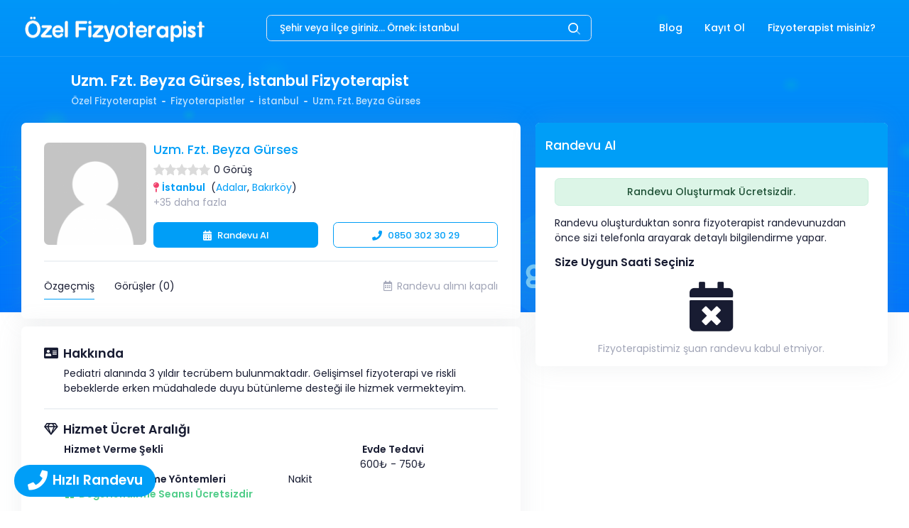

--- FILE ---
content_type: text/html; charset=UTF-8
request_url: https://ozelfizyoterapist.net/fizyoterapistler/uzm-fzt-beyza-gurses
body_size: 18204
content:
<!DOCTYPE html>
<html lang="tr">
	<head prefix="og: http://ogp.me/ns# profile: http://ogp.me/ns/profile#">
		<base href="https://ozelfizyoterapist.net/" />
		<meta charset="utf-8">
		<meta name="viewport" content="width=device-width, initial-scale=1" />
		<title>Uzm. Fzt. Beyza Gürses, İstanbul Fizyoterapist</title>
		<meta name="description" content="Fizyoterapist Beyza Gürses, İstanbul. Fizyoterapist Beyza Gürses Yorumlarını İncele. Telefonla Randevu Al, Online Randevu Al." />
					<meta name="robots" content="index, follow" />
				<meta name="generator" content="Dev10.net" />
					<link rel="icon" type="image/png" href="https://cdn.ozelfizyoterapist.net/logos/1621781341_a5c0236b3afd121d0fbc.png?v=1.3.2" />
				<meta property="og:title" content="Uzm. Fzt. Beyza Gürses">
<meta property="og:site_name" content="Fizyoterapist Bul, Yorumları İncele, Randevu Al | Özel Fizyoterapist">
<meta property="og:type" content="profile">
<meta property="og:locale" content="tr_TR">
<meta property="og:url" content="https://ozelfizyoterapist.net/fizyoterapistler/uzm-fzt-beyza-gurses">
<meta property="og:image" content="https://ozelfizyoterapist.net/ThirdParty/Frontend/Views/assets/img/no-avatar.png">
<meta property="og:image:secure_url" content="https://ozelfizyoterapist.net/ThirdParty/Frontend/Views/assets/img/no-avatar.png">
<meta property="og:image:width" content="300">
<meta property="og:image:height" content="300">
<meta property="og:image:type" content="image/png">
<meta property="profile:first_name" content="Beyza">
<meta property="profile:last_name" content="Gürses">
<meta property="profile:gender" content="female">
<meta property="profile:username" content="uzm-fzt-beyza-gurses">
		<link rel="index" title="Uzm. Fzt. Beyza Gürses, İstanbul Fizyoterapist" href="https://ozelfizyoterapist.net/" />
		<link rel="preload" href="ThirdParty/Frontend/Views/assets/fonts/poppins/css.min.css?v=1.3.2" as="style" onload="this.onload=null;this.rel='stylesheet'" />

		
		<link rel="preload" href="ThirdParty/Frontend/Views/assets/plugins/global/plugins.bundle.css?v=1.3.2" as="style" onload="this.onload=null;this.rel='stylesheet'" />
		<link href="ThirdParty/Frontend/Views/assets/css/style.bundle.css?v=1.3.2" rel="stylesheet" type="text/css" />

		<link rel="canonical" href="https://ozelfizyoterapist.net/fizyoterapistler/uzm-fzt-beyza-gurses" />
<link rel="preload" href="ThirdParty/Frontend/Views/assets/plugins/custom/fancybox/fancybox.min.css?v=1.3.2" type="text/css" as="style" onload="this.onload=null;this.rel='stylesheet'" />
<link rel="preload" href="ThirdParty/Frontend/Views/assets/plugins/custom/owl-carousel/owl.carousel.min.css?v=1.3.2" type="text/css" as="style" onload="this.onload=null;this.rel='stylesheet'" />
<link rel="preload" href="ThirdParty/Frontend/Views/assets/plugins/custom/owl-carousel/owl.theme.default.min.css?v=1.3.2" type="text/css" as="style" onload="this.onload=null;this.rel='stylesheet'" />
<link rel="preload" href="ThirdParty/Frontend/Views/assets/plugins/custom/rateit/rateit.css?v=1.3.2" type="text/css" as="style" onload="this.onload=null;this.rel='stylesheet'" />

		<link href="ThirdParty/Frontend/Views/assets/css/custom.min.css?v=1.3.2" rel="stylesheet" type="text/css" />
		<script type="text/javascript">
			function loadScript(src)
			{
				let script 				= document.createElement('script');
				script.src 				= src;
				script.async 			= false;
				script.type 			= 'text/javascript';
				document.body.append(script);
			}

			function loadScriptInline(src)
			{
				let script 				= document.createElement('script');
				script.innerHTML		= src;
				script.type 			= 'text/javascript';
				document.body.append(script);
			}

			function onReady(callback)
			{
				var readyStateCheckInterval;

				if (document.readyState === 'complete')
				{
					setTimeout(callback, 1);
				}
				else
				{
					readyStateCheckInterval = setInterval(function()
					{
						if (document.readyState === 'complete')
						{
							clearInterval(readyStateCheckInterval);
							callback();
						}
					}, 10);
				}
			}

			var baseUrl									= 'https://ozelfizyoterapist.net/';
			var frontendUrl								= 'https://ozelfizyoterapist.net/';
			var sslUrl									= 'https://ozelfizyoterapist.net/';
			var imageUrl								= 'ThirdParty/Frontend/Views/assets/img/';
			var cssUrl									= 'ThirdParty/Frontend/Views/assets/css/';
			var jsUrl									= 'ThirdParty/Frontend/Views/assets/js/';
			var baseAssetsUrl							= 'ThirdParty/Frontend/Views/assets/';
			var loggedIn								= parseInt('0');
			var sysVersion								= '1.3.2';
			var apiUrl									= 'https://ozelfizyoterapist.net/api/';
			var langCode								= 'tr';
			var companyPhone							= '0850 302 30 29';
			var companyPhoneFormat						= '08503023029';
			var langDetail								= {
				loading								: 'Yükleniyor...',
				filterBodyToggle1					: 'Arama Göster',
				filterBodyToggle2					: 'Arama Gizle',
				confirmTitle						: 'Onay Ekranı',
				confirmDeleteMessage				: 'Silmek İstediğinize Emin Misiniz?',
				buttonYes							: 'Evet',
				buttonNo							: 'Hayır',
				buttonClose							: 'Kapat',
				notFound							: 'Bulunamadı!',
				notFoundSearch						: 'Henüz aradığınız bölgeye hizmet veremiyoruz. Pek yakında tüm illerdeyiz...',
				select								: 'Seçiniz',
				successful							: 'Başarılı',
				unsuccessful						: 'Başarısız!',
			};
			var ajaxLangDetails							= {
				errorGeneral						: 'Üzgünüz, bazı hatalar tespit edilmiş gibi görünüyor, lütfen tekrar deneyin!',
				errorGeneralButton					: 'Tamam anladım!',
			};
		</script>
		<!-- Google Tag Manager -->
		<script>(function(w,d,s,l,i){w[l]=w[l]||[];w[l].push({'gtm.start':
		new Date().getTime(),event:'gtm.js'});var f=d.getElementsByTagName(s)[0],
		j=d.createElement(s),dl=l!='dataLayer'?'&l='+l:'';j.async=true;j.src=
		'https://www.googletagmanager.com/gtm.js?id='+i+dl;f.parentNode.insertBefore(j,f);
		})(window,document,'script','dataLayer','GTM-TN8VHWB');</script>
		<!-- End Google Tag Manager -->
		<link rel="manifest" href="/manifest.json">
		<meta name="ahrefs-site-verification" content="de10714f3b2c8aea72c19719022798c4c57bdb30be15eb94a2f23026014581da">
		<meta name="apple-mobile-web-app-capable" content="yes">
		<meta name="apple-mobile-web-app-title" content="ozelfizyoterapist.net">
		<meta name="apple-mobile-web-app-status-bar-style" content="black">
		<link href="ThirdParty/Frontend/Views/assets/plugins/pwa/img/iphone5_splash.png?v=1.3.2" media="(device-width: 320px) and (device-height: 568px) and (-webkit-device-pixel-ratio: 2)" rel="apple-touch-startup-image" />
		<link href="ThirdParty/Frontend/Views/assets/plugins/pwa/img/iphone6_splash.png?v=1.3.2" media="(device-width: 375px) and (device-height: 667px) and (-webkit-device-pixel-ratio: 2)" rel="apple-touch-startup-image" />
		<link href="ThirdParty/Frontend/Views/assets/plugins/pwa/img/iphoneplus_splash.png?v=1.3.2" media="(device-width: 621px) and (device-height: 1104px) and (-webkit-device-pixel-ratio: 3)" rel="apple-touch-startup-image" />
		<link href="ThirdParty/Frontend/Views/assets/plugins/pwa/img/iphonex_splash.png?v=1.3.2" media="(device-width: 375px) and (device-height: 812px) and (-webkit-device-pixel-ratio: 3)" rel="apple-touch-startup-image" />
		<link href="ThirdParty/Frontend/Views/assets/plugins/pwa/img/ipad_splash.png?v=1.3.2" media="(device-width: 768px) and (device-height: 1024px) and (-webkit-device-pixel-ratio: 2)" rel="apple-touch-startup-image" />
		<link href="ThirdParty/Frontend/Views/assets/plugins/pwa/img/ipadpro1_splash.png?v=1.3.2" media="(device-width: 834px) and (device-height: 1112px) and (-webkit-device-pixel-ratio: 2)" rel="apple-touch-startup-image" />
		<link href="ThirdParty/Frontend/Views/assets/plugins/pwa/img/ipadpro2_splash.png?v=1.3.2" media="(device-width: 1024px) and (device-height: 1366px) and (-webkit-device-pixel-ratio: 2)" rel="apple-touch-startup-image" />
		<link rel="apple-touch-icon" sizes="128x128" href="ThirdParty/Frontend/Views/assets/plugins/pwa/img/128x128.png?v=1.3.2">
		<link rel="apple-touch-icon-precomposed" sizes="128x128" href="ThirdParty/Frontend/Views/assets/plugins/pwa/img/128x128.png?v=1.3.2">
		<link rel="icon" sizes="192x192" href="ThirdParty/Frontend/Views/assets/plugins/pwa/img/192x192.png?v=1.3.2">
		<link rel="icon" sizes="128x128" href="ThirdParty/Frontend/Views/assets/plugins/pwa/img/128x128.png?v=1.3.2">
		<script type="text/javascript">
	        if ('serviceWorker' in navigator) {
	        	window.addEventListener('load', function () {
	        		navigator.serviceWorker.register('/' + baseAssetsUrl + 'plugins/pwa/js/sw.js?v=3');
	        	});
	        }
	    </script>
		<meta name="facebook-domain-verification" content="apdwk2ww4ac49candou8if3285otbg" />
		<meta name="ahrefs-site-verification" content="8ac7d97527822c1dcd80f7f78e2c6eddb8e119f6d5d52d734d123179340019e4">
	</head>
	<body id="kt_body" class=" search-results page-bg-image bg-white page-loading-enabled page-loading header-fixed header-tablet-and-mobile-fixed toolbar-enabled" style="background-image: linear-gradient(rgb(0 158 247 / 90%),rgb(3 158 246 / 50%)),url(ThirdParty/Frontend/Views/assets/img/patterns/FizyoterapiBoth.svg?v=1.3.2)">
<!-- Google Tag Manager (noscript) -->
<noscript><iframe src="https://www.googletagmanager.com/ns.html?id=GTM-TN8VHWB"
height="0" width="0" style="display:none;visibility:hidden"></iframe></noscript>
<!-- End Google Tag Manager (noscript) -->
			<div class="d-flex flex-column flex-root">
		<div class="page d-flex flex-row flex-column-fluid">
			<div class="wrapper d-flex flex-column flex-row-fluid" id="kt_wrapper">

				<div id="kt_mybar" class="mybar align-items-stretch d-flex d-sm-none" data-kt-sticky="true" data-kt-sticky-name="mybar" data-kt-sticky-animation="false" data-kt-sticky-offset="{default: '0px', sm: false}">
					<div class="container-xxl d-flex d-flex-row flex-align-center justify-content-center p-0">
						<div class="d-flex flex-column-fluid flex-center h-40px bg-primary">
							<a class="text-white fw-bolder" href="tel:08503023029"><i class="fa fa-phone me-1"></i>0850 302 30 29</a>
						</div>
						<div class="d-flex flex-column-fluid flex-center h-40px bg-success">
							<a class="text-white fw-bolder" href="https://api.whatsapp.com/send?phone=905516394383"><i class="fab fa-whatsapp me-1"></i>0551 639 43 83</a>
						</div>
					</div>
				</div>

				<div id="kt_header" class="header align-items-stretch" data-kt-sticky="true" data-kt-sticky-name="header" data-kt-sticky-offset="{default: false, sm: '200px', lg: '300px'}">
					<div class="container-xxl d-flex align-items-center justify-content-between">
													<div class="d-flex d-sm-none align-items-center topbar align-items-center me-n3" style="width:50px">
								<a href="https://ozelfizyoterapist.net/">
									<div alt="Fizyoterapist Bul, Yorumları İncele, Randevu Al | Özel Fizyoterapist" data-src="https://cdn.ozelfizyoterapist.net/logos/1637151896_e00fd54a9b6d8309b9e9.png?v=1.3.2" width="50px" height="50px" style="width:50px;height:50px;" class="logo-default lazy-custom-no-loading-2 d-flex flex-center">
										<span class="spinner-border text-white" role="status"></span>
									</div>
								</a>
							</div>
							<div class="header-logo ms-5 ms-sm-0 flex-grow-1 flex-lg-grow-0 text-center d-none d-sm-block">
								<a href="https://ozelfizyoterapist.net/">
									<div alt="Fizyoterapist Bul, Yorumları İncele, Randevu Al | Özel Fizyoterapist" data-src="https://cdn.ozelfizyoterapist.net/logos/1643575369_c095f5174e70c89d30f9.png?v=1.3.2" width="264" height="45" style="width:264px;height:45px;" class="logo-default img-fluid lazy-custom-no-loading-2">
										<span class="spinner-border text-white text-sm-primary" role="status"></span>
									</div>
									<div alt="Fizyoterapist Bul, Yorumları İncele, Randevu Al | Özel Fizyoterapist" data-src="https://cdn.ozelfizyoterapist.net/logos/1637151896_597e602c48e540206071.png?v=1.3.2" width="264" height="45" style="width:264px;height:40px;" class="logo-sticky img-fluid lazy-custom-no-loading-2">
										<span class="spinner-border text-primary" role="status"></span>
									</div>
								</a>
							</div>
							<div class="d-flex justify-content-center w-50 flex-grow-1 flex-sm-grow-0">
								<div class="position-relative d-block dropdown w-75 inline-search">
									<input type="hidden" id="locationSearchUrl" value="https://ozelfizyoterapist.net/ajax/fizyoterapist-ara">
									<input type="hidden" id="locationSearchResultUrl" value="https://ozelfizyoterapist.net/lokasyonlar/-url-">
									<input type="text" tabindex="-1" class="form-control form-control-sm bg-transparent fs-7 py-2 ps-5 pe-15 text-white placeholder-white locationSearch" id="input-search" autocomplete="off" placeholder="Şehir veya İlçe giriniz... Örnek: İstanbul">
									<span class="svg-icon svg-icon-2 svg-icon-white position-absolute top-50 end-0 translate-middle me-1">
										<svg xmlns="http://www.w3.org/2000/svg" width="24" height="24" viewBox="0 0 24 24" fill="none">
											<rect opacity="0.5" x="17.0365" y="15.1223" width="8.15546" height="2" rx="1" transform="rotate(45 17.0365 15.1223)" fill="black"></rect>
											<path d="M11 19C6.55556 19 3 15.4444 3 11C3 6.55556 6.55556 3 11 3C15.4444 3 19 6.55556 19 11C19 15.4444 15.4444 19 11 19ZM11 5C7.53333 5 5 7.53333 5 11C5 14.4667 7.53333 17 11 17C14.4667 17 17 14.4667 17 11C17 7.53333 14.4667 5 11 5Z" fill="black"></path>
										</svg>
									</span>
								</div>
							</div>
							<div class="d-flex align-items-stretch justify-content-end">
								<div class="d-flex align-items-stretch" id="kt_header_nav">
										<div class="header-menu align-items-stretch" data-kt-drawer="true" data-kt-drawer-name="header-menu" data-kt-drawer-activate="{default: true, lg: false}" data-kt-drawer-overlay="true" data-kt-drawer-width="{default:'200px', '300px': '250px'}" data-kt-drawer-direction="start" data-kt-drawer-toggle="#kt_header_menu_mobile_toggle" data-kt-swapper="true" data-kt-swapper-mode="prepend" data-kt-swapper-parent="{default: '#kt_body', lg: '#kt_header_nav'}">
		<div class="menu menu-lg-rounded menu-column menu-lg-row menu-state-bg menu-title-gray-700 menu-state-icon-primary menu-state-bullet-primary menu-arrow-gray-400 fw-bold my-5 my-lg-0 align-items-stretch" id="#kt_header_menu" data-kt-menu="true">
			<div class="menu-item me-lg-1"><a href="https://ozelfizyoterapist.net/blog" title="Blog" class="menu-link py-3"><span class="menu-title">Blog</span></a></div><div class="menu-item me-lg-1"><a href="javascript:;" title="Kayıt Ol" class="menu-link py-3" onclick="Service.ajaxRegisterForm();"><span class="menu-title">Kayıt Ol</span></a></div><div class="menu-item me-lg-1 menu-item menu-lg-down-accordion me-lg-1 " data-kt-menu-trigger="click" data-kt-menu-placement="bottom-start"><a href="javascript:;" title="Fizyoterapist misiniz?" class="menu-link py-3"><span class=" menu-title">Fizyoterapist misiniz?</span><span class="menu-arrow d-lg-none"></span></a><div class="menu-sub menu-sub-lg-down-accordion menu-sub-lg-dropdown menu-rounded-0 py-lg-4 w-lg-225px"><div class="menu-item me-lg-1"><a href="javascript:;" title="Giriş" class="menu-link py-3" onclick="Service.ajaxLoginForm();"><span class="menu-title">Giriş</span></a></div><div class="menu-item me-lg-1"><a href="https://kurumsal.ozelfizyoterapist.net" title="Fizyoterapistlere Özel" class="menu-link py-3" target="_blank"><span class="menu-title">Fizyoterapistlere Özel</span></a></div></div></div>		</div>
	</div>
								</div>
							</div>
							<div class="d-flex topbar align-items-center d-lg-none ms-n2" title="Menu">
								<div class="btn btn-icon btn-active-light-primary w-30px h-30px w-md-40px h-md-40px" id="kt_header_menu_mobile_toggle">
									<span class="svg-icon svg-icon-2x">
										<svg xmlns="http://www.w3.org/2000/svg" width="24" height="24" viewBox="0 0 24 24" fill="none">
											<path d="M21 7H3C2.4 7 2 6.6 2 6V4C2 3.4 2.4 3 3 3H21C21.6 3 22 3.4 22 4V6C22 6.6 21.6 7 21 7Z" fill="black"></path>
											<path opacity="0.3" d="M21 14H3C2.4 14 2 13.6 2 13V11C2 10.4 2.4 10 3 10H21C21.6 10 22 10.4 22 11V13C22 13.6 21.6 14 21 14ZM22 20V18C22 17.4 21.6 17 21 17H3C2.4 17 2 17.4 2 18V20C2 20.6 2.4 21 3 21H21C21.6 21 22 20.6 22 20Z" fill="black"></path>
										</svg>
									</span>
								</div>
							</div>
											</div>
				</div>

					<div class="toolbar py-5 pb-0 pb-md-5" id="kt_toolbar">
		<div id="kt_toolbar_container" class="container d-flex flex-stack flex-wrap">
			<div class="page-title d-flex flex-column me-3 min-h-95px min-h-sm-auto h-sm-100">
				<h1 class="d-flex text-white fw-bolder my-1 fs-1 fs-sm-2">Uzm. Fzt. Beyza Gürses, İstanbul Fizyoterapist</h1>
	            									<ul class="breadcrumb breadcrumb-separatorless fw-bold fs-7 my-1">
					    				        											        	<li class="breadcrumb-item text-white opacity-75">
								<a href="https://ozelfizyoterapist.net/" class="text-white text-hover-primary">
									Özel Fizyoterapist								</a>
				        	</li>
				            																					<li class="breadcrumb-item">
									<span class="bullet bg-white opacity-75 w-5px h-2px"></span>
								</li>
											        	<li class="breadcrumb-item text-white opacity-75">
								<a href="https://ozelfizyoterapist.net/fizyoterapistler" class="text-white text-hover-primary">
									Fizyoterapistler								</a>
				        	</li>
				            																					<li class="breadcrumb-item">
									<span class="bullet bg-white opacity-75 w-5px h-2px"></span>
								</li>
											        	<li class="breadcrumb-item text-white opacity-75">
								<a href="https://ozelfizyoterapist.net/lokasyonlar/istanbul-fizyoterapist-fizik-tedavi" class="text-white text-hover-primary">
									İstanbul								</a>
				        	</li>
				            																					<li class="breadcrumb-item">
									<span class="bullet bg-white opacity-75 w-5px h-2px"></span>
								</li>
											        	<li class="breadcrumb-item text-white opacity-75">
								<a href="https://ozelfizyoterapist.net/fizyoterapistler/uzm-fzt-beyza-gurses" class="text-white text-hover-primary">
									Uzm. Fzt. Beyza Gürses								</a>
				        	</li>
				            											</ul>
							</div>
					</div>
	</div>

				<div id="kt_content_container" class="d-flex flex-column-fluid align-items-start flex-grow-1">
					<div class="content flex-row-fluid pb-0" id="kt_content">
	

	<section id="page-content" class="pt-0 pb-5 mm-p-0">
		<div class="container-xxl">
			<div class="row">
				<div class="col-lg-7">
					<input type="hidden" id="ajaxCalendarUrl" value="https://ozelfizyoterapist.net/ajax/fizyoterapist-takvim">
										<div class="row">
						<div class="col">
							<div class="card mb-3">
								<div class="card-body mm-p1rem">
									<div class="row">
										<div class="col-12">
											<div class="row">
												<div class="col-4 col-lg-3 text-left text-sm-center">
													<a data-fancybox="images" href="ThirdParty/Frontend/Views/assets/img/no-avatar.png?v=1.3.2">
														<div data-src="ThirdParty/Frontend/Views/assets/img/no-avatar.png?v=1.3.2" alt="" style="width:150px;height:150px;" class="img-fluid rounded lazy-custom-no-loading-2 loading removeWH d-flex flex-center">
															<span class="spinner-border text-primary" role="status"></span>
														</div>
													</a>
												</div>
												<div class="col-8 col-lg-9 pl-0 text-left">
													<h1 class="pName h4 text-primary">
														<a href="javascript:;">Uzm. Fzt. Beyza Gürses</a>													</h1>
													<div class="row">
														<div class="col align-items-center" style="cursor:pointer" onclick="redirect('https://ozelfizyoterapist.net/fizyoterapistler/uzm-fzt-beyza-gurses?commentsTab=1#comments');">
															<div class="rateit smallstars float-start" data-rateit-mode="bg" data-rateit-starwidth="16" data-rateit-starheight="16" data-rateit-value="0.0" data-rateit-readonly="true" style="font-size:15px;margin:2px 5px 0 0;height:16px;"></div>
															<span class="float-start">0 Görüş</span>
															<div class="clearfix"></div>
														</div>
													</div>
													<div class="row">
														<div class="col mb-5">
																															<div>
																	<ul class="list-unstyled mt-1 mb-3 mb-sm-0" style="height: 42px;">
																																																																																																																																																																																																																																																																																																																																																																																																																																																																																																																																																																																																																																																																																																																																																																																																																																																																																																																																																																																																																																																																																																																																																																																																																																																																																																																																																																																																																																																																																																																																																																																																																																																																																																																																																						<li>
																					<i class="fas fa-map-pin text-danger me-1"></i><b><a href="https://ozelfizyoterapist.net/lokasyonlar/istanbul-fizyoterapist-fizik-tedavi">İstanbul</a></b>
																																																																	&nbsp;(<a href="https://ozelfizyoterapist.net/lokasyonlar/istanbul-fizyoterapist-fizik-tedavi/adalar">Adalar</a>, <a href="https://ozelfizyoterapist.net/lokasyonlar/istanbul-fizyoterapist-fizik-tedavi/bakirkoy">Bakırköy</a>)
																																									</li>
																																																																																													<li>
																				<script type="text/javascript">
																					var locations12518 			= {
    "639": {
        "id": 639,
        "seo": "istanbul-fizyoterapist-fizik-tedavi",
        "name": "\u0130stanbul",
        "parent_id": 0,
        "url": "https:\/\/ozelfizyoterapist.net\/lokasyonlar\/istanbul-fizyoterapist-fizik-tedavi",
        "districts": [
            {
                "id": 640,
                "seo": "adalar",
                "name": "Adalar",
                "parent_id": 639,
                "url": "https:\/\/ozelfizyoterapist.net\/lokasyonlar\/istanbul-fizyoterapist-fizik-tedavi\/adalar"
            },
            {
                "id": 641,
                "seo": "bakirkoy",
                "name": "Bak\u0131rk\u00f6y",
                "parent_id": 639,
                "url": "https:\/\/ozelfizyoterapist.net\/lokasyonlar\/istanbul-fizyoterapist-fizik-tedavi\/bakirkoy"
            },
            {
                "id": 642,
                "seo": "besiktas",
                "name": "Be\u015fikta\u015f",
                "parent_id": 639,
                "url": "https:\/\/ozelfizyoterapist.net\/lokasyonlar\/istanbul-fizyoterapist-fizik-tedavi\/besiktas"
            },
            {
                "id": 643,
                "seo": "beykoz",
                "name": "Beykoz",
                "parent_id": 639,
                "url": "https:\/\/ozelfizyoterapist.net\/lokasyonlar\/istanbul-fizyoterapist-fizik-tedavi\/beykoz"
            },
            {
                "id": 644,
                "seo": "beyoglu",
                "name": "Beyo\u011flu",
                "parent_id": 639,
                "url": "https:\/\/ozelfizyoterapist.net\/lokasyonlar\/istanbul-fizyoterapist-fizik-tedavi\/beyoglu"
            },
            {
                "id": 645,
                "seo": "catalca",
                "name": "\u00c7atalca",
                "parent_id": 639,
                "url": "https:\/\/ozelfizyoterapist.net\/lokasyonlar\/istanbul-fizyoterapist-fizik-tedavi\/catalca"
            },
            {
                "id": 646,
                "seo": "eminonu",
                "name": "Emin\u00f6n\u00fc",
                "parent_id": 639,
                "url": "https:\/\/ozelfizyoterapist.net\/lokasyonlar\/istanbul-fizyoterapist-fizik-tedavi\/eminonu"
            },
            {
                "id": 647,
                "seo": "eyup",
                "name": "Ey\u00fcp",
                "parent_id": 639,
                "url": "https:\/\/ozelfizyoterapist.net\/lokasyonlar\/istanbul-fizyoterapist-fizik-tedavi\/eyup"
            },
            {
                "id": 648,
                "seo": "fatih",
                "name": "Fatih",
                "parent_id": 639,
                "url": "https:\/\/ozelfizyoterapist.net\/lokasyonlar\/istanbul-fizyoterapist-fizik-tedavi\/fatih"
            },
            {
                "id": 649,
                "seo": "gaziosmanpasa",
                "name": "Gaziosmanpa\u015fa",
                "parent_id": 639,
                "url": "https:\/\/ozelfizyoterapist.net\/lokasyonlar\/istanbul-fizyoterapist-fizik-tedavi\/gaziosmanpasa"
            },
            {
                "id": 650,
                "seo": "kadikoy",
                "name": "Kad\u0131k\u00f6y",
                "parent_id": 639,
                "url": "https:\/\/ozelfizyoterapist.net\/lokasyonlar\/istanbul-fizyoterapist-fizik-tedavi\/kadikoy"
            },
            {
                "id": 651,
                "seo": "kartal",
                "name": "Kartal",
                "parent_id": 639,
                "url": "https:\/\/ozelfizyoterapist.net\/lokasyonlar\/istanbul-fizyoterapist-fizik-tedavi\/kartal"
            },
            {
                "id": 652,
                "seo": "sariyer",
                "name": "Sar\u0131yer",
                "parent_id": 639,
                "url": "https:\/\/ozelfizyoterapist.net\/lokasyonlar\/istanbul-fizyoterapist-fizik-tedavi\/sariyer"
            },
            {
                "id": 653,
                "seo": "silivri",
                "name": "Silivri",
                "parent_id": 639,
                "url": "https:\/\/ozelfizyoterapist.net\/lokasyonlar\/istanbul-fizyoterapist-fizik-tedavi\/silivri"
            },
            {
                "id": 654,
                "seo": "sile",
                "name": "\u015eile",
                "parent_id": 639,
                "url": "https:\/\/ozelfizyoterapist.net\/lokasyonlar\/istanbul-fizyoterapist-fizik-tedavi\/sile"
            },
            {
                "id": 655,
                "seo": "sisli",
                "name": "\u015ei\u015fli",
                "parent_id": 639,
                "url": "https:\/\/ozelfizyoterapist.net\/lokasyonlar\/istanbul-fizyoterapist-fizik-tedavi\/sisli"
            },
            {
                "id": 656,
                "seo": "uskudar",
                "name": "\u00dcsk\u00fcdar",
                "parent_id": 639,
                "url": "https:\/\/ozelfizyoterapist.net\/lokasyonlar\/istanbul-fizyoterapist-fizik-tedavi\/uskudar"
            },
            {
                "id": 657,
                "seo": "zeytinburnu",
                "name": "Zeytinburnu",
                "parent_id": 639,
                "url": "https:\/\/ozelfizyoterapist.net\/lokasyonlar\/istanbul-fizyoterapist-fizik-tedavi\/zeytinburnu"
            },
            {
                "id": 658,
                "seo": "buyukcekmece",
                "name": "B\u00fcy\u00fck\u00e7ekmece",
                "parent_id": 639,
                "url": "https:\/\/ozelfizyoterapist.net\/lokasyonlar\/istanbul-fizyoterapist-fizik-tedavi\/buyukcekmece"
            },
            {
                "id": 659,
                "seo": "kagithane",
                "name": "Ka\u011f\u0131thane",
                "parent_id": 639,
                "url": "https:\/\/ozelfizyoterapist.net\/lokasyonlar\/istanbul-fizyoterapist-fizik-tedavi\/kagithane"
            },
            {
                "id": 660,
                "seo": "kucukcekmece",
                "name": "K\u00fc\u00e7\u00fck\u00e7ekmece",
                "parent_id": 639,
                "url": "https:\/\/ozelfizyoterapist.net\/lokasyonlar\/istanbul-fizyoterapist-fizik-tedavi\/kucukcekmece"
            },
            {
                "id": 661,
                "seo": "pendik",
                "name": "Pendik",
                "parent_id": 639,
                "url": "https:\/\/ozelfizyoterapist.net\/lokasyonlar\/istanbul-fizyoterapist-fizik-tedavi\/pendik"
            },
            {
                "id": 662,
                "seo": "umraniye",
                "name": "\u00dcmraniye",
                "parent_id": 639,
                "url": "https:\/\/ozelfizyoterapist.net\/lokasyonlar\/istanbul-fizyoterapist-fizik-tedavi\/umraniye"
            },
            {
                "id": 663,
                "seo": "bayrampasa",
                "name": "Bayrampa\u015fa",
                "parent_id": 639,
                "url": "https:\/\/ozelfizyoterapist.net\/lokasyonlar\/istanbul-fizyoterapist-fizik-tedavi\/bayrampasa"
            },
            {
                "id": 664,
                "seo": "avcilar",
                "name": "Avc\u0131lar",
                "parent_id": 639,
                "url": "https:\/\/ozelfizyoterapist.net\/lokasyonlar\/istanbul-fizyoterapist-fizik-tedavi\/avcilar"
            },
            {
                "id": 665,
                "seo": "bagcilar",
                "name": "Ba\u011fc\u0131lar",
                "parent_id": 639,
                "url": "https:\/\/ozelfizyoterapist.net\/lokasyonlar\/istanbul-fizyoterapist-fizik-tedavi\/bagcilar"
            },
            {
                "id": 666,
                "seo": "bahcelievler",
                "name": "Bah\u00e7elievler",
                "parent_id": 639,
                "url": "https:\/\/ozelfizyoterapist.net\/lokasyonlar\/istanbul-fizyoterapist-fizik-tedavi\/bahcelievler"
            },
            {
                "id": 667,
                "seo": "gungoren",
                "name": "G\u00fcng\u00f6ren",
                "parent_id": 639,
                "url": "https:\/\/ozelfizyoterapist.net\/lokasyonlar\/istanbul-fizyoterapist-fizik-tedavi\/gungoren"
            },
            {
                "id": 668,
                "seo": "maltepe",
                "name": "Maltepe",
                "parent_id": 639,
                "url": "https:\/\/ozelfizyoterapist.net\/lokasyonlar\/istanbul-fizyoterapist-fizik-tedavi\/maltepe"
            },
            {
                "id": 669,
                "seo": "sultanbeyli",
                "name": "Sultanbeyli",
                "parent_id": 639,
                "url": "https:\/\/ozelfizyoterapist.net\/lokasyonlar\/istanbul-fizyoterapist-fizik-tedavi\/sultanbeyli"
            },
            {
                "id": 670,
                "seo": "tuzla",
                "name": "Tuzla",
                "parent_id": 639,
                "url": "https:\/\/ozelfizyoterapist.net\/lokasyonlar\/istanbul-fizyoterapist-fizik-tedavi\/tuzla"
            },
            {
                "id": 671,
                "seo": "esenler",
                "name": "Esenler",
                "parent_id": 639,
                "url": "https:\/\/ozelfizyoterapist.net\/lokasyonlar\/istanbul-fizyoterapist-fizik-tedavi\/esenler"
            },
            {
                "id": 673,
                "seo": "atasehir",
                "name": "Ata\u015fehir",
                "parent_id": 639,
                "url": "https:\/\/ozelfizyoterapist.net\/lokasyonlar\/istanbul-fizyoterapist-fizik-tedavi\/atasehir"
            },
            {
                "id": 675,
                "seo": "beylikduzu",
                "name": "Beylikd\u00fcz\u00fc",
                "parent_id": 639,
                "url": "https:\/\/ozelfizyoterapist.net\/lokasyonlar\/istanbul-fizyoterapist-fizik-tedavi\/beylikduzu"
            },
            {
                "id": 676,
                "seo": "cekmekoy",
                "name": "\u00c7ekmek\u00f6y",
                "parent_id": 639,
                "url": "https:\/\/ozelfizyoterapist.net\/lokasyonlar\/istanbul-fizyoterapist-fizik-tedavi\/cekmekoy"
            },
            {
                "id": 677,
                "seo": "esenyurt",
                "name": "Esenyurt",
                "parent_id": 639,
                "url": "https:\/\/ozelfizyoterapist.net\/lokasyonlar\/istanbul-fizyoterapist-fizik-tedavi\/esenyurt"
            },
            {
                "id": 678,
                "seo": "sancaktepe",
                "name": "Sancaktepe",
                "parent_id": 639,
                "url": "https:\/\/ozelfizyoterapist.net\/lokasyonlar\/istanbul-fizyoterapist-fizik-tedavi\/sancaktepe"
            }
        ]
    }
};
																					var locationsDetail12518		= {
																						'approved'		: parseInt('0'),
																						'title'			: 'Uzm. Fzt.',
																						'name'			: 'Beyza Gürses',
																						'url'			: 'https://ozelfizyoterapist.net/fizyoterapistler/uzm-fzt-beyza-gurses',
																					};
																				</script>
																				<a href="javascript:;" onclick="moreLocations(locations12518, locationsDetail12518);" class="text-muted">+35 daha fazla</a>
																			</li>
																																			</ul>
																</div>
																													</div>
													</div>
													<div class="row">
														<div class="col">
															<div class="row">
																<div class="col-12 col-lg-6 mb-3 mb-sm-0">
																	<a href="javascript:;" onclick="calanderBox();" class="btn btn-sm btn-primary text-white text-center w100 mb-0i">
																		<i class="fa fa-calendar-alt me-1"></i>Randevu Al
																	</a>
																</div>
																<div class="col-12 col-lg-6">
																	<a href="tel:08503023029" class="btn btn-sm btn-outline btn-outline-primary btn-active-light-primary text-center w100 mb-0i">
																		<i class="fa fa-phone text-primary me-1"></i>0850 302 30 29																	</a>
																</div>
															</div>
														</div>
													</div>
												</div>
											</div>
											<div class="row">
												<div class="col">
													<div class="separator border-2 my-5"></div>
												</div>
											</div>
											<div class="row">
												<div class="col-5">
													<div class="tabs">
														<ul class="nav nav-tabs nav-line-tabs mb-0" id="myTab" role="tablist" style="border-bottom:none">
															<li class="nav-item">
																<a class="nav-link text-dark active" id="summary-tab" data-bs-toggle="tab" href="#summary" role="tab" aria-controls="summary" aria-selected="true">
																	Özgeçmiş
																</a>
															</li>
															<li class="nav-item">
																<a class="nav-link text-dark ms-0 ms-sm-4 mt-2 mt-sm-0" id="comments-tab" data-bs-toggle="tab" href="#comments-tabs" role="tab" aria-controls="comments" aria-selected="false">
																	Görüşler (0)
																</a>
															</li>
														</ul>
													</div>
												</div>
												<div class="col-7 d-flex align-items-center justify-content-end">
																											<a href="javascript:;" class="text-muted"><i class="far fa-calendar-alt me-2"></i>Randevu alımı kapalı</a>
																									</div>
											</div>
										</div>
									</div>
								</div>
							</div>
						</div>
					</div>
					<div class="row">
						<div class="col">
							<div class="card mb-3">
								<div class="card-body mm-p1rem">
									<div class="tabs">
										<div class="tab-content" id="myTabContent">
											<div class="tab-pane fade show active" id="summary" role="tabpanel" aria-labelledby="summary-tab">
												<div class="row">
													<div class="col">
														<h2 class="h4">
															<i class="fa fa-address-card" style="width:19px;"></i>&nbsp;&nbsp;Hakkında														</h2>
														<div class="ps-8">
																															Pediatri alanında 3 yıldır tecrübem bulunmaktadır. Gelişimsel fizyoterapi ve riskli bebeklerde erken müdahalede duyu bütünleme desteği ile hizmek vermekteyim.																													</div>
													</div>
												</div>
												<div class="row">
													<div class="col">
														<div class="separator border-2 my-5"></div>
													</div>
												</div>
												<div class="row">
													<div class="col">
														<h2 class="h4"><i class="far fa-gem" style="width:19px;"></i>&nbsp;&nbsp;Hizmet Ücret Aralığı</h2>
														<div class="ps-8">
																															<div class="row m-b-10">
																	<div class="col-12 col-lg-6">
																		<b>Hizmet Verme Şekli</b>
																	</div>
																																			<div class="col-12 text-center mm-text-left col-lg-6">
																			<b>Evde Tedavi</b>
																																							<b></b><span class="mmm-nl">600₺ - 750₺</span>
																																					</div>
																																	</div>
																																														<div class="row m-b-10">
																	<div class="col-12 col-lg-6">
																		<b>Kabul Edilen Ödeme Yöntemleri</b>
																	</div>
																	<div class="col">
																		Nakit	
																	</div>
																</div>
																																														<div class="row">
																	<div class="col text-success">
																		<i class="fa fa-fw fa-gift"></i> <b>Değerlendirme Seansı Ücretsizdir</b>
																	</div>
																</div>
																													</div>
													</div>
												</div>
												<div class="row">
													<div class="col">
														<div class="separator border-2 my-5"></div>
													</div>
												</div>
												<div class="row">
													<div class="col">
														<h2 class="h4"><i class="fa fa-medkit" style="width:19px;"></i>&nbsp;&nbsp;Hizmetler</h2>
														<div class="ps-0">
																															<div id="services-cont">
																	<ul style="list-style:none;margin:0">
																																																																											<li class="mb-0" style="margin-left:20px;">
																					<i class="fa fa-chevron-right text-primary" style="margin-left:-20px;"></i>
																					<span class="m-l-10">
																						<a href="https://ozelfizyoterapist.net/hizmetler/bel-fitigi">Bel Fıtığı</a>
																					</span>
																				</li>
																																																																																															<li class="mb-0" style="margin-left:20px;">
																					<i class="fa fa-chevron-right text-primary" style="margin-left:-20px;"></i>
																					<span class="m-l-10">
																						<a href="https://ozelfizyoterapist.net/hizmetler/boyun-fitigi">Boyun Fıtığı</a>
																					</span>
																				</li>
																																																																																															<li class="mb-0" style="margin-left:20px;">
																					<i class="fa fa-chevron-right text-primary" style="margin-left:-20px;"></i>
																					<span class="m-l-10">
																						<a href="https://ozelfizyoterapist.net/hizmetler/el-fizyoterapisi">El Fizyoterapisi</a>
																					</span>
																				</li>
																																																																																																																																																																																																																																																																																																																																																																																																																																																																																																																																																																																																																																																																																																																																																																																																																																																																																																																																																																																																																																																																																																																																																																																																																																																																																																																																																																																																																																																																																																																																																																																																																																																																																																																																																																																																																																																																																																																																																																																																																																																																																																																																																																																																																																																																																																																																																																																																																																																																																																																																																																																																																																																																																																																																																																																																																																																																																																																																																																																																																																																																																																																																																																																																																																																																																																																																																																																																																																																																																																																																																																																																																																																																																																																																																																																																																																																																																																																																																																																																																																																																																																																																																																																																																																																																																																																																																					<li class="mb-0">
																				<span class="m-l-10">
																					<script type="text/javascript">
																						var services12518 				= {
    "0": {
        "id": 133,
        "seo": "bel-fitigi",
        "name": "Bel F\u0131t\u0131\u011f\u0131",
        "price": 600,
        "seoUrl": "https:\/\/ozelfizyoterapist.net\/hizmetler\/bel-fitigi"
    },
    "1": {
        "id": 134,
        "seo": "boyun-fitigi",
        "name": "Boyun F\u0131t\u0131\u011f\u0131",
        "price": 600,
        "seoUrl": "https:\/\/ozelfizyoterapist.net\/hizmetler\/boyun-fitigi"
    },
    "2": {
        "id": 135,
        "seo": "el-fizyoterapisi",
        "name": "El Fizyoterapisi",
        "price": 900,
        "seoUrl": "https:\/\/ozelfizyoterapist.net\/hizmetler\/el-fizyoterapisi"
    },
    "3": {
        "id": 136,
        "seo": "felc-inme-rehabilitasyonu",
        "name": "Fel\u00e7 (\u0130nme) Fizyoterapisi",
        "price": 900,
        "seoUrl": "https:\/\/ozelfizyoterapist.net\/hizmetler\/felc-inme-rehabilitasyonu"
    },
    "4": {
        "id": 137,
        "seo": "ortopedik-rehabilitasyon",
        "name": "Ortopedik Fizyoterapi",
        "price": 750,
        "seoUrl": "https:\/\/ozelfizyoterapist.net\/hizmetler\/ortopedik-rehabilitasyon"
    },
    "5": {
        "id": 138,
        "seo": "norolojik-fizyoterapi",
        "name": "N\u00f6rolojik Fizyoterapi",
        "price": 900,
        "seoUrl": "https:\/\/ozelfizyoterapist.net\/hizmetler\/norolojik-fizyoterapi"
    },
    "6": {
        "id": 139,
        "seo": "sporcu-yaralanmasi",
        "name": "Sporcu Yaralanmas\u0131",
        "price": 750,
        "seoUrl": "https:\/\/ozelfizyoterapist.net\/hizmetler\/sporcu-yaralanmasi"
    },
    "7": {
        "id": 140,
        "seo": "spor-fizyoterapisi",
        "name": "Spor Fizyoterapisi",
        "price": 750,
        "seoUrl": "https:\/\/ozelfizyoterapist.net\/hizmetler\/spor-fizyoterapisi"
    },
    "8": {
        "id": 142,
        "seo": "donuk-omuz",
        "name": "Donuk Omuz",
        "price": 750,
        "seoUrl": "https:\/\/ozelfizyoterapist.net\/hizmetler\/donuk-omuz"
    },
    "9": {
        "id": 143,
        "seo": "meniskus-fizyoterapisi",
        "name": "Menisk\u00fcs Fizyoterapisi",
        "price": 750,
        "seoUrl": "https:\/\/ozelfizyoterapist.net\/hizmetler\/meniskus-fizyoterapisi"
    },
    "10": {
        "id": 144,
        "seo": "on-capraz-bag",
        "name": "\u00d6n \u00c7apraz Ba\u011f",
        "price": 750,
        "seoUrl": "https:\/\/ozelfizyoterapist.net\/hizmetler\/on-capraz-bag"
    },
    "11": {
        "id": 145,
        "seo": "pediatrik-cocuk-fizyoterapi",
        "name": "Pediatrik Fizyoterapi",
        "price": 900,
        "seoUrl": "https:\/\/ozelfizyoterapist.net\/hizmetler\/pediatrik-cocuk-fizyoterapi"
    },
    "12": {
        "id": 146,
        "seo": "skolyoz",
        "name": "Skolyoz",
        "price": 900,
        "seoUrl": "https:\/\/ozelfizyoterapist.net\/hizmetler\/skolyoz"
    },
    "13": {
        "id": 149,
        "seo": "kardiyak-fizyoterapi",
        "name": "Kardiyak Fizyoterapi",
        "price": 750,
        "seoUrl": "https:\/\/ozelfizyoterapist.net\/hizmetler\/kardiyak-fizyoterapi"
    },
    "14": {
        "id": 153,
        "seo": "pilates",
        "name": "Pilates",
        "price": 750,
        "seoUrl": "https:\/\/ozelfizyoterapist.net\/hizmetler\/pilates"
    },
    "15": {
        "id": 154,
        "seo": "klinik-pilates",
        "name": "Klinik Pilates",
        "price": 900,
        "seoUrl": "https:\/\/ozelfizyoterapist.net\/hizmetler\/klinik-pilates"
    },
    "16": {
        "id": 156,
        "seo": "kalca-protez-ameliyati",
        "name": "Kal\u00e7a Protez Ameliyat\u0131",
        "price": 750,
        "seoUrl": "https:\/\/ozelfizyoterapist.net\/hizmetler\/kalca-protez-ameliyati"
    },
    "17": {
        "id": 157,
        "seo": "diz-protez-ameliyati",
        "name": "Diz Protez Ameliyat\u0131",
        "price": 750,
        "seoUrl": "https:\/\/ozelfizyoterapist.net\/hizmetler\/diz-protez-ameliyati"
    },
    "18": {
        "id": 159,
        "seo": "ms-multiple-skleroz",
        "name": "MS (Multiple Skleroz)",
        "price": 900,
        "seoUrl": "https:\/\/ozelfizyoterapist.net\/hizmetler\/ms-multiple-skleroz"
    },
    "19": {
        "id": 160,
        "seo": "parkinson",
        "name": "Parkinson",
        "price": 900,
        "seoUrl": "https:\/\/ozelfizyoterapist.net\/hizmetler\/parkinson"
    },
    "20": {
        "id": 162,
        "seo": "serebral-palsi-cp",
        "name": "Serebral Palsi (CP)",
        "price": 900,
        "seoUrl": "https:\/\/ozelfizyoterapist.net\/hizmetler\/serebral-palsi-cp"
    },
    "21": {
        "id": 163,
        "seo": "topuk-dikeni",
        "name": "Topuk Dikeni",
        "price": 600,
        "seoUrl": "https:\/\/ozelfizyoterapist.net\/hizmetler\/topuk-dikeni"
    },
    "22": {
        "id": 170,
        "seo": "fibromiyalji",
        "name": "Fibromiyalji",
        "price": 600,
        "seoUrl": "https:\/\/ozelfizyoterapist.net\/hizmetler\/fibromiyalji"
    },
    "23": {
        "id": 172,
        "seo": "sinir-sikismasi",
        "name": "Sinir S\u0131k\u0131\u015fmas\u0131",
        "price": 600,
        "seoUrl": "https:\/\/ozelfizyoterapist.net\/hizmetler\/sinir-sikismasi"
    },
    "24": {
        "id": 173,
        "seo": "karpal-tunel-sendromu",
        "name": "Karpal T\u00fcnel Sendromu",
        "price": 600,
        "seoUrl": "https:\/\/ozelfizyoterapist.net\/hizmetler\/karpal-tunel-sendromu"
    },
    "25": {
        "id": 174,
        "seo": "tenisci-dirsegi",
        "name": "Tenis\u00e7i Dirse\u011fi",
        "price": 600,
        "seoUrl": "https:\/\/ozelfizyoterapist.net\/hizmetler\/tenisci-dirsegi"
    },
    "26": {
        "id": 1253,
        "seo": "pulmoner-solunum-fizyoterapi",
        "name": "Solunum Fizyoterapisi",
        "price": 750,
        "seoUrl": "https:\/\/ozelfizyoterapist.net\/hizmetler\/pulmoner-solunum-fizyoterapi"
    },
    "27": {
        "id": 1255,
        "seo": "bel-kaymasi",
        "name": "Bel Kaymas\u0131",
        "price": 600,
        "seoUrl": "https:\/\/ozelfizyoterapist.net\/hizmetler\/bel-kaymasi"
    },
    "28": {
        "id": 1256,
        "seo": "boyun-agrisi",
        "name": "Boyun A\u011fr\u0131s\u0131",
        "price": 600,
        "seoUrl": "https:\/\/ozelfizyoterapist.net\/hizmetler\/boyun-agrisi"
    },
    "29": {
        "id": 1257,
        "seo": "bel-agrisi",
        "name": "Bel A\u011fr\u0131s\u0131",
        "price": 600,
        "seoUrl": "https:\/\/ozelfizyoterapist.net\/hizmetler\/bel-agrisi"
    },
    "30": {
        "id": 1260,
        "seo": "sirt-agrisi",
        "name": "S\u0131rt A\u011fr\u0131s\u0131",
        "price": 600,
        "seoUrl": "https:\/\/ozelfizyoterapist.net\/hizmetler\/sirt-agrisi"
    },
    "31": {
        "id": 1261,
        "seo": "bel-duzlesmesi",
        "name": "Bel D\u00fczle\u015fmesi",
        "price": 600,
        "seoUrl": "https:\/\/ozelfizyoterapist.net\/hizmetler\/bel-duzlesmesi"
    },
    "32": {
        "id": 1262,
        "seo": "boyun-duzlesmesi",
        "name": "Boyun D\u00fczle\u015fmesi",
        "price": 600,
        "seoUrl": "https:\/\/ozelfizyoterapist.net\/hizmetler\/boyun-duzlesmesi"
    },
    "33": {
        "id": 1263,
        "seo": "boyun-tutulmasi",
        "name": "Boyun Tutulmas\u0131",
        "price": 600,
        "seoUrl": "https:\/\/ozelfizyoterapist.net\/hizmetler\/boyun-tutulmasi"
    },
    "34": {
        "id": 1265,
        "seo": "omuz-cikigi",
        "name": "Omuz \u00c7\u0131k\u0131\u011f\u0131",
        "price": 600,
        "seoUrl": "https:\/\/ozelfizyoterapist.net\/hizmetler\/omuz-cikigi"
    },
    "35": {
        "id": 1267,
        "seo": "lateral-epikondilit",
        "name": "Lateral Epikondilit",
        "price": 600,
        "seoUrl": "https:\/\/ozelfizyoterapist.net\/hizmetler\/lateral-epikondilit"
    },
    "36": {
        "id": 1268,
        "seo": "durus-bozuklugu",
        "name": "Duru\u015f Bozuklu\u011fu",
        "price": 600,
        "seoUrl": "https:\/\/ozelfizyoterapist.net\/hizmetler\/durus-bozuklugu"
    },
    "37": {
        "id": 1269,
        "seo": "kifoz-durus",
        "name": "Kifoz Duru\u015f",
        "price": 600,
        "seoUrl": "https:\/\/ozelfizyoterapist.net\/hizmetler\/kifoz-durus"
    },
    "38": {
        "id": 1271,
        "seo": "diz-kireclenmesi",
        "name": "Diz Kire\u00e7lenmesi",
        "price": 750,
        "seoUrl": "https:\/\/ozelfizyoterapist.net\/hizmetler\/diz-kireclenmesi"
    },
    "39": {
        "id": 1272,
        "seo": "diz-osteoartrit",
        "name": "Diz Osteoartrit",
        "price": 750,
        "seoUrl": "https:\/\/ozelfizyoterapist.net\/hizmetler\/diz-osteoartrit"
    },
    "40": {
        "id": 1273,
        "seo": "kalca-kireclenmesi",
        "name": "Kal\u00e7a Kire\u00e7lenmesi",
        "price": 750,
        "seoUrl": "https:\/\/ozelfizyoterapist.net\/hizmetler\/kalca-kireclenmesi"
    },
    "41": {
        "id": 1274,
        "seo": "kalca-osteoartrit",
        "name": "Kal\u00e7a Osteoartrit",
        "price": 750,
        "seoUrl": "https:\/\/ozelfizyoterapist.net\/hizmetler\/kalca-osteoartrit"
    },
    "42": {
        "id": 1275,
        "seo": "romatizma",
        "name": "Romatizma",
        "price": 750,
        "seoUrl": "https:\/\/ozelfizyoterapist.net\/hizmetler\/romatizma"
    },
    "43": {
        "id": 1276,
        "seo": "romatoit-artrit",
        "name": "Romatoit Artrit",
        "price": 750,
        "seoUrl": "https:\/\/ozelfizyoterapist.net\/hizmetler\/romatoit-artrit"
    },
    "44": {
        "id": 1277,
        "seo": "kirik-fizyoterapisi",
        "name": "K\u0131r\u0131k Fizyoterapisi",
        "price": 750,
        "seoUrl": "https:\/\/ozelfizyoterapist.net\/hizmetler\/kirik-fizyoterapisi"
    },
    "45": {
        "id": 1280,
        "seo": "kalca-kirigi-fizyoterapisi",
        "name": "Kal\u00e7a K\u0131r\u0131\u011f\u0131 Fizyoterapisi",
        "price": 750,
        "seoUrl": "https:\/\/ozelfizyoterapist.net\/hizmetler\/kalca-kirigi-fizyoterapisi"
    },
    "46": {
        "id": 1282,
        "seo": "el-el-bilegi-kirigi-fizyoterapisi",
        "name": "El-El Bile\u011fi K\u0131r\u0131\u011f\u0131",
        "price": 900,
        "seoUrl": "https:\/\/ozelfizyoterapist.net\/hizmetler\/el-el-bilegi-kirigi-fizyoterapisi"
    },
    "47": {
        "id": 1283,
        "seo": "omuz-kirigi",
        "name": "Omuz K\u0131r\u0131\u011f\u0131",
        "price": 750,
        "seoUrl": "https:\/\/ozelfizyoterapist.net\/hizmetler\/omuz-kirigi"
    },
    "48": {
        "id": 1284,
        "seo": "meniskus-ameliyati",
        "name": "Menisk\u00fcs Ameliyat\u0131",
        "price": 750,
        "seoUrl": "https:\/\/ozelfizyoterapist.net\/hizmetler\/meniskus-ameliyati"
    },
    "49": {
        "id": 1285,
        "seo": "on-capraz-bag-ameliyati",
        "name": "\u00d6n \u00c7apraz Ba\u011f Ameliyat\u0131",
        "price": 750,
        "seoUrl": "https:\/\/ozelfizyoterapist.net\/hizmetler\/on-capraz-bag-ameliyati"
    },
    "50": {
        "id": 1286,
        "seo": "capraz-bag-ameliyati",
        "name": "\u00c7apraz Ba\u011f Ameliyat\u0131",
        "price": 750,
        "seoUrl": "https:\/\/ozelfizyoterapist.net\/hizmetler\/capraz-bag-ameliyati"
    },
    "51": {
        "id": 1287,
        "seo": "omuz-kas-yirtigi",
        "name": "Omuz Kas Y\u0131rt\u0131\u011f\u0131",
        "price": 750,
        "seoUrl": "https:\/\/ozelfizyoterapist.net\/hizmetler\/omuz-kas-yirtigi"
    },
    "52": {
        "id": 1288,
        "seo": "omuz-bag-yaralanmasi",
        "name": "Omuz Ba\u011f Yaralanmas\u0131",
        "price": 750,
        "seoUrl": "https:\/\/ozelfizyoterapist.net\/hizmetler\/omuz-bag-yaralanmasi"
    },
    "53": {
        "id": 1289,
        "seo": "yasli-rehabilitasyonu-geriatrik-fizyoterapi",
        "name": "Ya\u015fl\u0131 Fizyoterapisi",
        "price": 750,
        "seoUrl": "https:\/\/ozelfizyoterapist.net\/hizmetler\/yasli-rehabilitasyonu-geriatrik-fizyoterapi"
    },
    "54": {
        "id": 1290,
        "seo": "yogun-bakim-sonrasi-fizyoterapi",
        "name": "Yo\u011fun Bak\u0131m Sonras\u0131",
        "price": 750,
        "seoUrl": "https:\/\/ozelfizyoterapist.net\/hizmetler\/yogun-bakim-sonrasi-fizyoterapi"
    },
    "55": {
        "id": 1291,
        "seo": "kas-gucsuzlugu-kas-atrofisi",
        "name": "Kas G\u00fc\u00e7s\u00fczl\u00fc\u011f\u00fc (Atrofi)",
        "price": 750,
        "seoUrl": "https:\/\/ozelfizyoterapist.net\/hizmetler\/kas-gucsuzlugu-kas-atrofisi"
    },
    "56": {
        "id": 1293,
        "seo": "ankilozan-spondilit",
        "name": "Ankilozan Spondilit",
        "price": 750,
        "seoUrl": "https:\/\/ozelfizyoterapist.net\/hizmetler\/ankilozan-spondilit"
    },
    "57": {
        "id": 1294,
        "seo": "hemipleji",
        "name": "Hemipleji",
        "price": 900,
        "seoUrl": "https:\/\/ozelfizyoterapist.net\/hizmetler\/hemipleji"
    },
    "58": {
        "id": 1295,
        "seo": "gelisim-geriligi",
        "name": "Geli\u015fim Gerili\u011fi",
        "price": 900,
        "seoUrl": "https:\/\/ozelfizyoterapist.net\/hizmetler\/gelisim-geriligi"
    },
    "59": {
        "id": 1296,
        "seo": "down-sendromu",
        "name": "Down Sendromu",
        "price": 900,
        "seoUrl": "https:\/\/ozelfizyoterapist.net\/hizmetler\/down-sendromu"
    },
    "60": {
        "id": 1297,
        "seo": "spina-bifida",
        "name": "Spina Bifida",
        "price": 900,
        "seoUrl": "https:\/\/ozelfizyoterapist.net\/hizmetler\/spina-bifida"
    },
    "61": {
        "id": 1298,
        "seo": "omurga-yaralanmasi",
        "name": "Omurga Yaralanmas\u0131",
        "price": 900,
        "seoUrl": "https:\/\/ozelfizyoterapist.net\/hizmetler\/omurga-yaralanmasi"
    },
    "62": {
        "id": 1299,
        "seo": "parapleji",
        "name": "Parapleji",
        "price": 900,
        "seoUrl": "https:\/\/ozelfizyoterapist.net\/hizmetler\/parapleji"
    },
    "63": {
        "id": 1300,
        "seo": "quadripleji",
        "name": "Quadripleji",
        "price": 900,
        "seoUrl": "https:\/\/ozelfizyoterapist.net\/hizmetler\/quadripleji"
    },
    "64": {
        "id": 1301,
        "seo": "dusuk-ayak",
        "name": "D\u00fc\u015f\u00fck Ayak",
        "price": 900,
        "seoUrl": "https:\/\/ozelfizyoterapist.net\/hizmetler\/dusuk-ayak"
    },
    "65": {
        "id": 1302,
        "seo": "beyin-travmasi-sonrasi-fizyoterapi",
        "name": "Beyin Travmas\u0131 Sonras\u0131",
        "price": 900,
        "seoUrl": "https:\/\/ozelfizyoterapist.net\/hizmetler\/beyin-travmasi-sonrasi-fizyoterapi"
    },
    "66": {
        "id": 1305,
        "seo": "kalca-cikigi",
        "name": "Kal\u00e7a \u00c7\u0131k\u0131\u011f\u0131",
        "price": 900,
        "seoUrl": "https:\/\/ozelfizyoterapist.net\/hizmetler\/kalca-cikigi"
    },
    "67": {
        "id": 1306,
        "seo": "bobath-terapi",
        "name": "Bobath Terapi",
        "price": 900,
        "seoUrl": "https:\/\/ozelfizyoterapist.net\/hizmetler\/bobath-terapi"
    },
    "68": {
        "id": 1307,
        "seo": "duyu-butunleme",
        "name": "Duyu B\u00fct\u00fcnleme",
        "price": 900,
        "seoUrl": "https:\/\/ozelfizyoterapist.net\/hizmetler\/duyu-butunleme"
    },
    "69": {
        "id": 1310,
        "seo": "tendon-yaralanmasi",
        "name": "Tendon Yaralanmas\u0131",
        "price": 900,
        "seoUrl": "https:\/\/ozelfizyoterapist.net\/hizmetler\/tendon-yaralanmasi"
    },
    "70": {
        "id": 1311,
        "seo": "tendon-kesisi",
        "name": "Tendon Kesisi",
        "price": 900,
        "seoUrl": "https:\/\/ozelfizyoterapist.net\/hizmetler\/tendon-kesisi"
    },
    "71": {
        "id": 1312,
        "seo": "el-el-bilegi-ameliyati",
        "name": "El-El Bile\u011fi Ameliyat\u0131",
        "price": 900,
        "seoUrl": "https:\/\/ozelfizyoterapist.net\/hizmetler\/el-el-bilegi-ameliyati"
    },
    "72": {
        "id": 1315,
        "seo": "capraz-bag-yaralanmasi",
        "name": "\u00c7apraz Ba\u011f Yaralanmas\u0131",
        "price": 750,
        "seoUrl": "https:\/\/ozelfizyoterapist.net\/hizmetler\/capraz-bag-yaralanmasi"
    },
    "73": {
        "id": 1316,
        "seo": "kanal-darligi-lumbal-stenoz",
        "name": "Kanal Darl\u0131\u011f\u0131 (Lumbal Stenoz)",
        "price": 600,
        "seoUrl": "https:\/\/ozelfizyoterapist.net\/hizmetler\/kanal-darligi-lumbal-stenoz"
    },
    "74": {
        "id": 1318,
        "seo": "kalca-diz-protezi-rehabilitasyonu",
        "name": "Protez Fizyoterapisi",
        "price": 750,
        "seoUrl": "https:\/\/ozelfizyoterapist.net\/hizmetler\/kalca-diz-protezi-rehabilitasyonu"
    },
    "75": {
        "id": 1319,
        "seo": "yurume-guclugu",
        "name": "Y\u00fcr\u00fcme G\u00fc\u00e7l\u00fc\u011f\u00fc",
        "price": 900,
        "seoUrl": "https:\/\/ozelfizyoterapist.net\/hizmetler\/yurume-guclugu"
    }
};
																						var servicesDetail12518		= {
																							'approved'		: parseInt('0'),
																							'title'			: 'Uzm. Fzt.',
																							'name'			: 'Beyza Gürses',
																							'url'			: 'https://ozelfizyoterapist.net/fizyoterapistler/uzm-fzt-beyza-gurses',
																						};
																					</script>
																					<a href="javascript:;" onclick="moreServices(services12518, servicesDetail12518);" class="text-muted">+74 daha fazla</a>
																				</span>
																			</li>
																																			</ul>
																</div>
																													</div>
													</div>
												</div>
												<div class="row">
													<div class="col">
														<div class="separator border-2 my-5"></div>
													</div>
												</div>
												<div class="row">
													<div class="col">
														<h2 class="h4"><i class="fa fa-graduation-cap" style="width:19px;"></i>&nbsp;&nbsp;Okullar / Eğitimler</h2>
														<div class="ps-8">
																															İstanbul Bilgi Üniversitesi Fizyoterapi ve Rehabilitasyon/2015-2019<br />
Üsküdar Üniversitesi Fizyoterapi ve Rehabilitasyon Yüksek Lisans /2019-2021																													</div>
													</div>
												</div>
												<div class="row">
													<div class="col">
														<div class="separator border-2 my-5"></div>
													</div>
												</div>
												<div class="row">
													<div class="col">
														<h2 class="h4"><i class="fa fa-flask" style="width:19px;"></i>&nbsp;&nbsp;Deneyim ve Tecrübeler</h2>
														<div class="ps-8">
																															3 yıldır özel gereksinime sahip bireylerle çalışmaktayım.																													</div>
													</div>
												</div>
												<div class="row">
													<div class="col">
														<div class="separator border-2 my-5"></div>
													</div>
												</div>
												<div class="row">
													<div class="col">
														<h2 class="h4"><i class="fa fa-flask" style="width:19px;"></i>&nbsp;&nbsp;Sertifikalar</h2>
														<div class="ps-8">
																															DIR FLOORTIME / ICDL<br />
DUYU BÜTÜNLEME TERAPİSİ/ PEDİATRİK AKADEMİ <br />
KLİNİK PİLATES MAT 1 EĞİTİMİ/ KLİNİK PİLATES AKADEMİ																													</div>
													</div>
												</div>
												<div class="row">
													<div class="col">
														<div class="separator border-2 my-5"></div>
													</div>
												</div>
												<div class="row">
													<div class="col">
														<h2 class="h4"><i class="fa fa-language" style="width:19px;"></i>&nbsp;&nbsp;Bilinen Diller</h2>
														<div class="ps-8">
																															Belirtilmemiş
																													</div>
													</div>
												</div>
												<div class="row">
													<div class="col">
														<div class="separator border-2 my-5"></div>
													</div>
												</div>
												<div class="row">
													<div class="col">
														<h2 class="h4"><i class="fa fa-camera" style="width:19px;"></i>&nbsp;&nbsp;Fotoğraflar</h2>
														<div class="ps-8">
																															Belirtilmemiş
																													</div>
													</div>
												</div>
											</div>
											<div class="tab-pane fade" id="comments-tabs" role="tabpanel" aria-labelledby="comments-tab">
												<div class="comments" id="comments">
													<div class="comment_number mb-5 d-flex align-items-center justify-content-between">
														<span>
															Görüşler <span>(0)</span>
														</span>
														<a href="javascript:;" onclick="goToCommentsWrite();" class="btn btn-primary btn-sm btn-outline text-center mb-0"><i class="fa fa-comments"></i> Görüş Ekleyin</a>
													</div>
													<div class="row">
														<div class="col-4 col-lg-3 text-center text-sm-center">
															<div class="card text-white bg-primary fwb mb-0">
																<div class="card-body h3 text-white p-5 p-sm-auto" style="line-height:inherit;">
																	0																</div>
															</div>
														</div>
														<div class="col-8 col-lg-9 pl-0 text-left">
															<div class="rateit smallstars" data-rateit-mode="bg" data-rateit-starwidth="16" data-rateit-starheight="16" data-rateit-value="0.0" data-rateit-readonly="true" style="font-size:15px;margin:2px 5px 0 0;height:16px;"></div>
															<p class="mb-0">Genel Skor</p>
															<p class="mb-0">0 Görüş</p>
														</div>
													</div>
													<div class="row">
														<div class="col">
															<div class="separator border-2 my-5"></div>
														</div>
													</div>
													<div class="comment-list">
																											</div>
												</div>
																									<div id="review_form">
														<div class="respond-form pt-0" id="respond">
										                    <div id="cancel-comment-reply" class="mb-2" style="display:none">
											                    <div class="separator border-2 my-5"></div>
										                        <a rel="nofollow" id="cancel-comment-reply-link" class="text-danger" href="javascript:;" style="display:none;">Cevap Yazmayı İptal Et</a>
										                    </div>
															<div class="respond-comment mb-3">
																<span>Görüş</span> Yazın															</div>
															<form class="form-gray-fields" action="" type="post" onsubmit="return false;">
											                    <input type="hidden" name="comment_form_type_input" value="physiotherapists" id="comment_form_type_input" />
											                    <input type="hidden" name="comment_form_type_id_input" value="12518" id="comment_form_type_id_input" />
											                    <input type="hidden" name="comment_form_parent_id_input" id="comment_form_parent_id_input" value="0" />
											                    <input type="hidden" name="comment_form_redirect_input" id="comment_form_redirect_input" value="https://ozelfizyoterapist.net/fizyoterapistler/uzm-fzt-beyza-gurses" />
																<div class="fv-row mb-5">
																	<label class="form-label fs-6 fw-bolder text-dark" for="comment_form_range_input">Değerlendirme</label>
																	<div id="rate_div">
																		<input type="hidden" value="0" step="1" id="comment_form_rate_input" name="comment_form_rate_input">
																		<div class="rateit bigstars" data-rateit-mode="bg" data-rateit-backingfld="#comment_form_rate_input" data-rateit-resetable="false" data-rateit-ispreset="true" data-rateit-min="0" data-rateit-max="5" data-rateit-step="0.5" data-rateit-starwidth="32" data-rateit-starheight="32" style="height:32px;"></div>
																	</div>
																</div>
																<div class="row mb-5">
																	<div class="col-lg-6">
																		<div class="fv-row">
																			<label class="form-label fs-6 fw-bolder text-dark" for="comment_form_author_input">Ad Soyad</label>
																			<input class="form-control form-control-sm form-control-solid comment_form_errors_input" type="text" name="comment_form_author_input" id="comment_form_author_input" value="" tabindex="1" autocomplete="off" placeholder="Ad Soyad Giriniz">
																		</div>
																	</div>
																	<div class="col-lg-6">
																		<div class="fv-row">
																			<label class="form-label fs-6 fw-bolder text-dark" for="comment_form_email_input">E-Posta Adresi</label>
																			<input class="form-control form-control-sm form-control-solid comment_form_errors_input" type="text" name="comment_form_email_input" id="comment_form_email_input"  value="" tabindex="2" autocomplete="off" placeholder="E-Posta Adresi Giriniz">
																		</div>
																	</div>
																</div>
																<div class="row">
																	<div class="col-lg-12">
																		<div class="fv-row">
																			<label class="form-label fs-6 fw-bolder text-dark" for="comment_form_message_input">Yorum</label>
																			<textarea class="form-control form-control-sm form-control-solid comment_form_errors_input" maxlength="5000" rows="9" placeholder="Yorum Giriniz" style="resize:none;" name="comment_form_message_input" id="comment_form_message_input" tabindex="4" autocomplete="off"></textarea>
																		</div>
																	</div>
																</div>
																<div class="alert alert-sm mb-5" id="comment_form_general_message" style="display:none;padding:.50rem 1.5rem"></div>
																<div class="row">
																	<div class="col-lg-12">
																		<div class="text-center mt-5 mb-0">
																			<button type="submit" id="comment_form_action_button" onclick="commentForm();" class="btn btn-sm btn-primary w-100 commentFormButtons">
																				<span class="indicator-label">Gönder</span>
																				<span class="indicator-progress">Lütfen bekleyiniz... 
																				<span class="spinner-border spinner-border-sm align-middle ms-2"></span></span>
																			</button>
																		</div>
																	</div>
																</div>
															</form>
														</div>
													</div>
																							</div>
										</div>
									</div>
								</div>
							</div>
						</div>
					</div>
				</div>
				<div class="col-lg-5 sticky-sidebar mt-mb-0">
					<div class="row d-none d-sm-block" id="calender-box">
						<div class="col">
							<div class="card mb-3 mm-mb-0 mm-border-0 mm-mh-100">
								<div class="card-header p1rem text-white bg-primary fwb justify-content-center justify-content-sm-start mm-border-r-0" style="min-height:auto">
									<h3 class="card-title text-white">Randevu Al</h3>
								</div>
								<div class="card-body mm-p1rem" style="padding: 1rem 1.9rem;">
									<h3 class="pName text-primary d-block d-sm-none text-center" style="font-size:1.35714286em;line-height:1.68421053em;">
										Uzm. Fzt. Beyza Gürses									</h3>
									<div class="alert alert-success fade show text-center fwb" role="alert" style="padding:8px;z-index:inherit;font-weight:500">
										Randevu Oluşturmak Ücretsizdir.
									</div>
									<p>
										Randevu oluşturduktan sonra fizyoterapist randevunuzdan önce sizi telefonla arayarak detaylı bilgilendirme yapar.
									</p>
									<h5 class="text-center text-md-start mb-5">Size Uygun Saati Seçiniz</h5>
									<div class="bg-white offset-bottom-2 offset-top-2 dp-calendar dp-calendar-primary-light dp-calendar-available" style="padding-left:30px;padding-right:30px;">
										<div class="calendar-lazy-only-desktop d-none d-sm-block" data-loader="physiotherapistCalendarList" data-p-calendar="12518" data-page="1" data-current-page="1" data-full="0">
											<div class="dp-calendar-state-message padding-2 offset-0 display-flex flex-column align-items-center justify-content-center text-center">
												<p class="offset-0"><span class="spinner-border text-primary" role="status"></span></p>
												<p class="offset-0">Randevu Takvimi Yükleniyor</p>
											</div>
										</div>
										<div class="calendar-lazy-only-manuel d-block d-sm-none" data-loader="physiotherapistCalendarList" data-p-calendar="12518" data-page="1" data-current-page="1" data-full="0">
											<div class="dp-calendar-state-message padding-2 offset-0 display-flex flex-column align-items-center justify-content-center text-center">
												<p class="offset-0"><span class="spinner-border text-primary" role="status"></span></p>
												<p class="offset-0">Randevu Takvimi Yükleniyor</p>
											</div>
										</div>
									</div>
								</div>
							</div>
						</div>
					</div>
				</div>
			</div>
		</div>
	</section>
	<script src="ThirdParty/Frontend/Views/assets/plugins/custom/sweetalert2/promise.min.js?v=1.3.2"></script>
	<script src="ThirdParty/Frontend/Views/assets/plugins/custom/sweetalert2/sweetalert2.min.js?v=1.3.2"></script>
	<link rel="stylesheet" media="all" href="ThirdParty/Frontend/Views/assets/plugins/custom/sweetalert2/sweetalert2.min.css?v=1.3.2" />
	<script type="text/javascript">

		function initReadMore()
		{
		    $('#services-cont').readmore({
		        speed: 50,
		        moreLink: '<a class="ps-8" href="javascript:;">Tümünü Göster</a>',
		        lessLink: '<a class="ps-8" href="javascript:;">Gizle</a>',
		        collapsedHeight: 188
		    });

		    $('#locationsReadMore').readmore({
		        speed: 50,
		        moreLink: '<a href="javascript:;" class="text-center">Tümünü Göster</a>',
		        lessLink: '<a href="javascript:;" class="text-center">Gizle</a>',
		        collapsedHeight: 20,
		    });
		}

		function moreServices(services, physiotherapist)
		{
			var modalData			= [];

			modalData.push('<div class="modal-header p1rem text-white bg-primary fwb justify-content-center justify-content-sm-start mm-border-0 mm-border-r-0"><h5 class="modal-title text-white" style="font-weight:500;font-size: 1.275rem;margin: 0.5rem !important;">Hizmetler</h5></div>');

			modalData.push('<div style="z-index: 999;" class="btn btn-icon btn-icon-white btn-active-icon-dark me-3 mt-3 position-absolute top-0 end-0" data-bs-dismiss="modal" aria-label="Close"><i class="fas fa-times fs-2x"></i></div>');
			modalData.push('<div class="modal-body scroll-y p-0">');
				modalData.push('<div class="p-5">');

					modalData.push('<h3 class="pName text-primary text-center" style="font-size:1.35714286em;line-height:1.68421053em;">');
						modalData.push('<a href="'+ physiotherapist['url'] +'">' + physiotherapist['title'] + ' ' + physiotherapist['name'] + '</a>');

						if (physiotherapist['approved'])
						{
							modalData.push('<i class="fa fa-check-circle text-primary ms-1" data-toggle="tooltip-custom" title="Onaylanmış Profil<br><br>Onaylanmış profil; Fizyoterapistin diplomasının sağlık bakanlığı veritabanından kontrol edildiğini gösterir. Ek olarak telefon ve mail adresi de doğrulanmıştır."></i>');
						}
					modalData.push('</h3>');

					modalData.push('<div class="row"><div class="col">');
						modalData.push('<div class="ps-0">');
							modalData.push('<div class="h-180px h-sm-350px scroll-y">');
								modalData.push('<ul style="list-style:none;margin:0;padding:0">');
			
								for (var serviceI in services)
								{
									modalData.push('<li class="mb-1" style="margin-left:20px;">');
										modalData.push('<i class="fa fa-chevron-right text-primary" style="margin-left:-20px;"></i>');
										modalData.push('<span class="ms-2">');
											modalData.push('<a href="'+ services[serviceI]['seoUrl'] +'">'+ services[serviceI]['name'] +'</a>');
										modalData.push('</span>');
									modalData.push('</li>');
								}
			
								modalData.push('</ul>');
							modalData.push('</div>');
						modalData.push('</div>');
					modalData.push('</div></div>');
				modalData.push('</div>');
			modalData.push('</div>');
			modalData.push('<div class="modal-footer flex-center pad1rem">');
				modalData.push('<div class="col"><a href="javascript:;" onclick="dynamicDataModalClose();calanderBox();" class="btn btn-sm btn-primary text-white text-center w100 mb-0i"><i class="fa fa-calendar-alt me-1"></i>Randevu Al</a></div>');
				modalData.push('<div class="col"><a href="tel:08503023029" class="btn btn-sm btn-outline btn-outline-primary btn-active-light-primary text-center w100 mb-0i"><i class="fa fa-phone text-primary me-1"></i>0850 302 30 29</a></div>');
			modalData.push('</div>');

			var modal;
			dynamicModalDetail.html('<div class="modal-dialog modal-dialog-centered modal-fullscreen-md-down modal-md" role="document"><div class="modal-content"></div></div>');
			dynamicModalDetail.find('.modal-content').html(modalData.join(''));

			modal 					= new bootstrap.Modal(dynamicModalDetail, {
				keyboard: false,
			});
			modal.show();
	
			dynamicModalDetail.on('shown.bs.modal', function ()
			{
				initTooltip();
				modal.handleUpdate();
			});
	
			dynamicModalDetail.on('hidden.bs.modal', function ()
			{
				dynamicModalDetail.off('hidden.bs.modal');
			});
		}

		function moreLocations(locations, physiotherapist)
		{
			var modalData			= [];

			modalData.push('<div class="modal-header p1rem text-white bg-primary fwb justify-content-center justify-content-sm-start mm-border-0 mm-border-r-0"><h5 class="modal-title text-white" style="font-weight:500;font-size: 1.275rem;margin: 0.5rem !important;">Lokasyonlar</h5></div>');

			modalData.push('<div style="z-index: 999;" class="btn btn-icon btn-icon-white btn-active-icon-dark me-3 mt-3 position-absolute top-0 end-0" data-bs-dismiss="modal" aria-label="Close"><i class="fas fa-times fs-2x"></i></div>');
			modalData.push('<div class="modal-body scroll-y p-0">');
				modalData.push('<div class="p-5">');

					modalData.push('<h3 class="pName text-primary text-center" style="font-size:1.35714286em;line-height:1.68421053em;">');
						modalData.push('<a href="'+ physiotherapist['url'] +'">' + physiotherapist['title'] + ' ' + physiotherapist['name'] + '</a>');

						if (physiotherapist['approved'])
						{
							modalData.push('<i class="fa fa-check-circle text-primary ms-1" data-toggle="tooltip-custom" title="Onaylanmış Profil<br><br>Onaylanmış profil; Fizyoterapistin diplomasının sağlık bakanlığı veritabanından kontrol edildiğini gösterir. Ek olarak telefon ve mail adresi de doğrulanmıştır."></i>');
						}
					modalData.push('</h3>');

					modalData.push('<div class="row"><div class="col">');
						modalData.push('<div class="ps-0">');
							modalData.push('<div class="h-180px h-sm-350px scroll-y">');
								modalData.push('<ul style="list-style:none;margin:0;padding:0">');
			
								for (var locationI in locations)
								{
									modalData.push('<li class="mb-2" style="margin-left:20px;">');
										modalData.push('<i class="fa fa-chevron-right text-primary" style="margin-left:-20px;"></i>');
										modalData.push('<b class="ms-2"><a href="'+ locations[locationI]['url'] +'">'+ locations[locationI]['name'] +'</a></b>');

										if (locations[locationI]['districts'])
										{
											modalData.push('<ul class="mt-1" style="list-style:none;margin:0;padding:0">');

											var locationDistrictI = 0;

											for (var districtI in locations[locationI]['districts'])
											{
												modalData.push('<li class="mb-1">');
												modalData.push('<i class="fa fa-chevron-right text-primary" style="margin-left:-5px;"></i>');
												modalData.push('<span class="ms-2">');
													modalData.push('<a href="'+ locations[locationI]['districts'][districtI]['url'] +'">'+ locations[locationI]['districts'][districtI]['name'] +'</a>');
												modalData.push('</span>');
												modalData.push('</li>');
											}

											modalData.push('</ul>');
										}

									modalData.push('</li>');
								}
			
								modalData.push('</ul>');
							modalData.push('</div>');
						modalData.push('</div>');
					modalData.push('</div></div>');
				modalData.push('</div>');
			modalData.push('</div>');
			modalData.push('<div class="modal-footer flex-center pad1rem">');
				modalData.push('<div class="col"><a href="javascript:;" onclick="dynamicDataModalClose();calanderBox();" class="btn btn-sm btn-primary text-white text-center w100 mb-0i"><i class="fa fa-calendar-alt me-1"></i>Randevu Al</a></div>');
				modalData.push('<div class="col"><a href="tel:08503023029" class="btn btn-sm btn-outline btn-outline-primary btn-active-light-primary text-center w100 mb-0i"><i class="fa fa-phone text-primary me-1"></i>0850 302 30 29</a></div>');
			modalData.push('</div>');

			var modal;
			dynamicModalDetail.html('<div class="modal-dialog modal-dialog-centered modal-fullscreen-md-down modal-md" role="document"><div class="modal-content"></div></div>');
			dynamicModalDetail.find('.modal-content').html(modalData.join(''));

			modal 					= new bootstrap.Modal(dynamicModalDetail, {
				keyboard: false,
			});
			modal.show();
	
			dynamicModalDetail.on('shown.bs.modal', function ()
			{
				initTooltip();
				modal.handleUpdate();
			});
	
			dynamicModalDetail.on('hidden.bs.modal', function ()
			{
				dynamicModalDetail.off('hidden.bs.modal');
			});
		}

		onReady(function()
		{
			initAutoComplete();
			initSweetAlert2();

			var triggerTabList = [].slice.call(document.querySelectorAll('a[data-bs-toggle="tab"]'));

			triggerTabList.forEach(function (triggerEl)
			{
				triggerEl.addEventListener('shown.bs.tab', function (event)
				{
					if ($(event.target).attr('id') == 'summary-tab')
					{
						initReadMore();
					}

					if ($(event.target).attr('id') == 'comments-tab')
					{
						$('div.rateit, span.rateit').rateit();
					}
				});
			});

			initReadMore();
			$('div.rateit, span.rateit').rateit();

			$(window).bind('hashchange', function()
			{
				goToComments();
				$('div.rateit, span.rateit').rateit();
			});

			goToComments();
		});

		function goToCommentsWrite()
		{
			var topData		= (KTUtil.isBreakpointUp('sm') ? 90 : 115);
			$('html, body').animate({
                scrollTop: $('#respond').offset().top - topData
            }, 2000);
		}

		function goToComments()
		{
			var currentUrl		= window.location.href;

			if (currentUrl.indexOf('#') != -1)
			{
				var topData		= (KTUtil.isBreakpointUp('sm') ? 90 : 115);

				$('html, body').animate({
	                scrollTop: $('#' + currentUrl.substring(currentUrl.indexOf('#')+1)).offset().top - topData
	            }, 2000);
			}
		}
	</script>

							<div class="footer py-4 py-10 pb-0" id="kt_footer">
		                <div class="container">
							<div class="row gap-y">
								<div class="col-12 col-md-4 col-xl-3 mb-5 mb-md-0 d-flex align-items-center">
		                            <div class="social-icons social-icons-colored-hover">
																					<a class="btn btn-sm btn-icon btn-active-icon-primary me-1" href="https://www.facebook.com/ozlfizyoterapi" target="_blank">
												<span class="svg-icon svg-icon-dark">
													<svg class="h-20px w-20px" aria-hidden="true" focusable="false" data-prefix="fab" data-icon="facebook" role="img" xmlns="http://www.w3.org/2000/svg" viewBox="0 0 512 512"><path fill="#3b5998" d="M504 256C504 119 393 8 256 8S8 119 8 256c0 123.78 90.69 226.38 209.25 245V327.69h-63V256h63v-54.64c0-62.15 37-96.48 93.67-96.48 27.14 0 55.52 4.84 55.52 4.84v61h-31.28c-30.8 0-40.41 19.12-40.41 38.73V256h68.78l-11 71.69h-57.78V501C413.31 482.38 504 379.78 504 256z"></path></svg>												</span>
											</a>
																					<a class="btn btn-sm btn-icon btn-active-icon-primary me-1" href="https://twitter.com/OFizyoterapist" target="_blank">
												<span class="svg-icon svg-icon-dark">
													<svg class="h-20px w-20px" aria-hidden="true" focusable="false" data-prefix="fab" data-icon="twitter" role="img" xmlns="http://www.w3.org/2000/svg" viewBox="0 0 512 512"><path fill="#1da1f2" d="M459.37 151.716c.325 4.548.325 9.097.325 13.645 0 138.72-105.583 298.558-298.558 298.558-59.452 0-114.68-17.219-161.137-47.106 8.447.974 16.568 1.299 25.34 1.299 49.055 0 94.213-16.568 130.274-44.832-46.132-.975-84.792-31.188-98.112-72.772 6.498.974 12.995 1.624 19.818 1.624 9.421 0 18.843-1.3 27.614-3.573-48.081-9.747-84.143-51.98-84.143-102.985v-1.299c13.969 7.797 30.214 12.67 47.431 13.319-28.264-18.843-46.781-51.005-46.781-87.391 0-19.492 5.197-37.36 14.294-52.954 51.655 63.675 129.3 105.258 216.365 109.807-1.624-7.797-2.599-15.918-2.599-24.04 0-57.828 46.782-104.934 104.934-104.934 30.213 0 57.502 12.67 76.67 33.137 23.715-4.548 46.456-13.32 66.599-25.34-7.798 24.366-24.366 44.833-46.132 57.827 21.117-2.273 41.584-8.122 60.426-16.243-14.292 20.791-32.161 39.308-52.628 54.253z"></path></svg>												</span>
											</a>
																					<a class="btn btn-sm btn-icon btn-active-icon-primary me-1" href="https://www.instagram.com/ozelfizyoterapistnet/" target="_blank">
												<span class="svg-icon svg-icon-dark">
													<svg class="h-20px w-20px" aria-hidden="true" focusable="false" data-prefix="fab" data-icon="instagram" role="img" xmlns="http://www.w3.org/2000/svg" viewBox="0 0 448 512"><path fill="#e1306" d="M224.1 141c-63.6 0-114.9 51.3-114.9 114.9s51.3 114.9 114.9 114.9S339 319.5 339 255.9 287.7 141 224.1 141zm0 189.6c-41.1 0-74.7-33.5-74.7-74.7s33.5-74.7 74.7-74.7 74.7 33.5 74.7 74.7-33.6 74.7-74.7 74.7zm146.4-194.3c0 14.9-12 26.8-26.8 26.8-14.9 0-26.8-12-26.8-26.8s12-26.8 26.8-26.8 26.8 12 26.8 26.8zm76.1 27.2c-1.7-35.9-9.9-67.7-36.2-93.9-26.2-26.2-58-34.4-93.9-36.2-37-2.1-147.9-2.1-184.9 0-35.8 1.7-67.6 9.9-93.9 36.1s-34.4 58-36.2 93.9c-2.1 37-2.1 147.9 0 184.9 1.7 35.9 9.9 67.7 36.2 93.9s58 34.4 93.9 36.2c37 2.1 147.9 2.1 184.9 0 35.9-1.7 67.7-9.9 93.9-36.2 26.2-26.2 34.4-58 36.2-93.9 2.1-37 2.1-147.8 0-184.8zM398.8 388c-7.8 19.6-22.9 34.7-42.6 42.6-29.5 11.7-99.5 9-132.1 9s-102.7 2.6-132.1-9c-19.6-7.8-34.7-22.9-42.6-42.6-11.7-29.5-9-99.5-9-132.1s-2.6-102.7 9-132.1c7.8-19.6 22.9-34.7 42.6-42.6 29.5-11.7 99.5-9 132.1-9s102.7-2.6 132.1 9c19.6 7.8 34.7 22.9 42.6 42.6 11.7 29.5 9 99.5 9 132.1s2.7 102.7-9 132.1z"></path></svg>												</span>
											</a>
																					<a class="btn btn-sm btn-icon btn-active-icon-primary me-1" href="https://tr.pinterest.com/ozelfizyoterapist/" target="_blank">
												<span class="svg-icon svg-icon-dark">
													<svg class="h-20px w-20px" aria-hidden="true" focusable="false" data-prefix="fab" data-icon="pinterest" role="img" xmlns="http://www.w3.org/2000/svg" viewBox="0 0 496 512"><path fill="currentColor" d="M496 256c0 137-111 248-248 248-25.6 0-50.2-3.9-73.4-11.1 10.1-16.5 25.2-43.5 30.8-65 3-11.6 15.4-59 15.4-59 8.1 15.4 31.7 28.5 56.8 28.5 74.8 0 128.7-68.8 128.7-154.3 0-81.9-66.9-143.2-152.9-143.2-107 0-163.9 71.8-163.9 150.1 0 36.4 19.4 81.7 50.3 96.1 4.7 2.2 7.2 1.2 8.3-3.3.8-3.4 5-20.3 6.9-28.1.6-2.5.3-4.7-1.7-7.1-10.1-12.5-18.3-35.3-18.3-56.6 0-54.7 41.4-107.6 112-107.6 60.9 0 103.6 41.5 103.6 100.9 0 67.1-33.9 113.6-78 113.6-24.3 0-42.6-20.1-36.7-44.8 7-29.5 20.5-61.3 20.5-82.6 0-19-10.2-34.9-31.4-34.9-24.9 0-44.9 25.7-44.9 60.2 0 22 7.4 36.8 7.4 36.8s-24.5 103.8-29 123.2c-5 21.4-3 51.6-.9 71.2C65.4 450.9 0 361.1 0 256 0 119 111 8 248 8s248 111 248 248z"></path></svg>												</span>
											</a>
																					<a class="btn btn-sm btn-icon btn-active-icon-primary me-1" href="https://ozelfizyoterapist.tumblr.com/" target="_blank">
												<span class="svg-icon svg-icon-dark">
													<svg class="h-20px w-20px" aria-hidden="true" focusable="false" data-prefix="fab" data-icon="tumblr" role="img" xmlns="http://www.w3.org/2000/svg" viewBox="0 0 320 512"><path fill="currentColor" d="M309.8 480.3c-13.6 14.5-50 31.7-97.4 31.7-120.8 0-147-88.8-147-140.6v-144H17.9c-5.5 0-10-4.5-10-10v-68c0-7.2 4.5-13.6 11.3-16 62-21.8 81.5-76 84.3-117.1.8-11 6.5-16.3 16.1-16.3h70.9c5.5 0 10 4.5 10 10v115.2h83c5.5 0 10 4.4 10 9.9v81.7c0 5.5-4.5 10-10 10h-83.4V360c0 34.2 23.7 53.6 68 35.8 4.8-1.9 9-3.2 12.7-2.2 3.5.9 5.8 3.4 7.4 7.9l22 64.3c1.8 5 3.3 10.6-.4 14.5z"></path></svg>												</span>
											</a>
																					<a class="btn btn-sm btn-icon btn-active-icon-primary me-1" href="https://www.youtube.com/channel/UCievwLwESgIePUM0Uz1z2Hw?view_as=subscriber" target="_blank">
												<span class="svg-icon svg-icon-dark">
													<svg class="h-20px w-20px" aria-hidden="true" focusable="false" data-prefix="fab" data-icon="youtube" role="img" xmlns="http://www.w3.org/2000/svg" viewBox="0 0 576 512"><path fill="red" d="M549.655 124.083c-6.281-23.65-24.787-42.276-48.284-48.597C458.781 64 288 64 288 64S117.22 64 74.629 75.486c-23.497 6.322-42.003 24.947-48.284 48.597-11.412 42.867-11.412 132.305-11.412 132.305s0 89.438 11.412 132.305c6.281 23.65 24.787 41.5 48.284 47.821C117.22 448 288 448 288 448s170.78 0 213.371-11.486c23.497-6.321 42.003-24.171 48.284-47.821 11.412-42.867 11.412-132.305 11.412-132.305s0-89.438-11.412-132.305zm-317.51 213.508V175.185l142.739 81.205-142.739 81.201z"></path></svg>												</span>
											</a>
																			</div>
								</div>
		                        <div class="col-12 col-md-4 col-xl-3 mb-5 mb-md-0 d-flex flex-start flex-md-center">
			                        <div class="d-flex flex-row">
				                        <div class="d-flex flex-column flex-row-auto w-60px flex-center">
					                        <a class="btn btn-link btn-color-dark btn-active-color-primary p-0" href="javascript:;">
					                        	<i class="fas fa-map-pin fs-3x"></i>
					                        </a>
				                        </div>
				                        <div class="d-flex flex-column flex-start">
											<h3 class="d-flex flex-row" style="font-size:16px">
												<a class="btn btn-link btn-color-dark btn-active-color-primary p-0" href="javascript:;">
													Hizmet Bölgelerimiz
												</a>
											</h3>
											<p class="d-flex flex-row mb-0"><a class="btn btn-link btn-color-dark btn-active-color-primary fw-400 p-0" href="javascript:;">Hizmet Bölgesi Detayları</a></p>
				                        </div>
			                        </div>
		                        </div>
		                        <div class="col-12 col-md-4 col-xl-3 mb-5 mb-md-0 d-flex flex-start flex-md-center">
			                        <div class="d-flex flex-row">
				                        <div class="d-flex flex-column flex-row-auto w-60px flex-center">
					                        <a class="btn btn-link btn-color-dark btn-active-color-primary p-0" href="tel:08503023029">
						                        <i class="fa fa-phone fs-3x"></i>
					                        </a>
				                        </div>
				                        <div class="d-flex flex-column flex-start">
											<h3 class="d-flex flex-row" style="font-size:16px">
												<a class="btn btn-link btn-color-dark btn-active-color-primary p-0" href="tel:08503023029">
													İletişime Geç
												</a>
											</h3>
											<p class="d-flex flex-row mb-0"><a class="btn btn-link btn-color-dark btn-active-color-primary fw-400 p-0" href="tel:08503023029">0850 302 30 29</a></p>
				                        </div>
			                        </div>
		                        </div>
		                        <div class="col-12 col-md-4 col-xl-3 mb-5 mb-md-0 d-flex flex-start flex-md-center">
			                        <div class="d-flex flex-row">
				                        <div class="d-flex flex-column flex-row-auto w-60px flex-center">
					                        <a class="btn btn-link btn-color-dark btn-active-color-primary p-0" href="mailto:info@ozelfizyoterapist.net">
						                        <i class="fa fa-envelope fs-3x"></i>
					                        </a>
				                        </div>
				                        <div class="d-flex flex-column flex-start">
											<h3 class="d-flex flex-row" style="font-size:16px">
												<a class="btn btn-link btn-color-dark btn-active-color-primary p-0" href="mailto:info@ozelfizyoterapist.net">
													Mesaj Gönder
												</a>
											</h3>
											<p class="d-flex flex-row mb-0"><a class="btn btn-link btn-color-dark btn-active-color-primary fw-400 p-0" href="mailto:info@ozelfizyoterapist.net">info@ozelfizyoterapist.net</a></p>
				                        </div>
			                        </div>
		                        </div>
							</div>
		                </div>
						<div class="container">
							<div class="separator border-2 my-5"></div>
						</div>
						<div class="container">
							<div class="row gap-y">
		                        <div class="col-md-12 col-xl-3 mb-5 mb-md-0">
		                            <p>
			                            <a href="https://ozelfizyoterapist.net/" title="Fizyoterapist Bul, Yorumları İncele, Randevu Al | Özel Fizyoterapist">
											<div alt="Fizyoterapist Bul, Yorumları İncele, Randevu Al | Özel Fizyoterapist" data-src="https://cdn.ozelfizyoterapist.net/logos/1637151896_935b0a6f5d842de4b443.png?v=1.3.2" width="264" height="45" style="height:45px" class="img-fluid lazy-custom-no-loading-2">
												<span class="spinner-border text-primary" role="status"></span>
											</div>
										</a>
									</p>
		                            		                            	<p><strong>&Ouml;zel Fizyoterapist,</strong>&nbsp;<strong>T&uuml;rkiye'nin t&uuml;m il ve il&ccedil;elerinde</strong> fizyoterapi hizmeti veren fizyoterapist veya merkezleri bulmanızı sağlar. Bulunduğunuz b&ouml;lgedeki fizyoterapistleri veya merkezleri inceleyebilir ve hakkında detaylı bilgi alabilirsiniz.</p>		                            	<a href="https://ozelfizyoterapist.net/s/hakkimizda" class="btn btn-sm btn-primary btn-rounded text-white text-capitalize">Hakkımızda Daha Fazla</a>
		                            		                        </div>
		                        <div class="col-12 col-md-4 col-xl-3 mb-5 mb-md-0 p-l-0 mm-pl-15">
		                            <div class="widget m-b-0">
		                                <h4 class="text-capitalize m-b-10 mm-mb-5 h5">Dolaşım Menüsü</h4>
		                                <ul class="list-icon list-icon-arrow list-icon-colored mb-0" style="line-height: 25px;">
			                                			                                			                                    		<li class="mb-0"><a class="btn btn-link btn-color-dark btn-active-color-primary fw-400 p-0" href="https://ozelfizyoterapist.net/s/hakkimizda">Hakkımızda</a></li>
		                                    			                                    		<li class="mb-0"><a class="btn btn-link btn-color-dark btn-active-color-primary fw-400 p-0" href="https://ozelfizyoterapist.net/iletisim">İletişim</a></li>
		                                    			                                    		<li class="mb-0"><a class="btn btn-link btn-color-dark btn-active-color-primary fw-400 p-0" href="https://ozelfizyoterapist.net/s/kullanim-sartnamesi-metni">Kullanım Şartnamesi</a></li>
		                                    			                                    		<li class="mb-0"><a class="btn btn-link btn-color-dark btn-active-color-primary fw-400 p-0" href="https://ozelfizyoterapist.net/s/kisisel-verilerin-korunmasi-politikasi">Kişisel Verilerin Korunması Politikası</a></li>
		                                    			                                    		<li class="mb-0"><a class="btn btn-link btn-color-dark btn-active-color-primary fw-400 p-0" href="https://ozelfizyoterapist.net/s/kisisel-veriler-ve-aydinlatma-metni">Kişisel Veriler ve Aydınlatma Metni</a></li>
		                                    			                                    		<li class="mb-0"><a class="btn btn-link btn-color-dark btn-active-color-primary fw-400 p-0" href="https://ozelfizyoterapist.net/s/mesafeli-satis-sozlesmesi">Mesafeli Satış Sözleşmesi</a></li>
		                                    			                                    		                                </ul>
		                            </div>
		                        </div>
		                        <div class="col-12 col-md-4 col-xl-3 mb-5 mb-md-0 p-l-0 mm-pl-15">
		                            <div class="widget m-b-0">
		                                <h4 class="text-capitalize m-b-10 mm-mb-5 h5">Hizmetlerimiz</h4>
		                                <ul class="list-icon list-icon-arrow list-icon-colored mb-0" style="line-height: 25px;">
			                                			                                			                                    		<li class="mb-0"><a class="btn btn-link btn-color-dark btn-active-color-primary fw-400 p-0" href="https://ozelfizyoterapist.net/hizmetlerimiz/manuel-terapi-uygulamalari">Manuel Terapi</a></li>
		                                    			                                    		<li class="mb-0"><a class="btn btn-link btn-color-dark btn-active-color-primary fw-400 p-0" href="https://ozelfizyoterapist.net/hizmetlerimiz/felc-inme-rehabilitasyonu">Felç (İnme) Fizyoterapisi</a></li>
		                                    			                                    		<li class="mb-0"><a class="btn btn-link btn-color-dark btn-active-color-primary fw-400 p-0" href="https://ozelfizyoterapist.net/hizmetlerimiz/ortopedik-rehabilitasyon">Ortopedik Fizyoterapi</a></li>
		                                    			                                    		<li class="mb-0"><a class="btn btn-link btn-color-dark btn-active-color-primary fw-400 p-0" href="https://ozelfizyoterapist.net/hizmetlerimiz/norolojik-fizyoterapi">Nörolojik Fizyoterapi</a></li>
		                                    			                                    		<li class="mb-0"><a class="btn btn-link btn-color-dark btn-active-color-primary fw-400 p-0" href="https://ozelfizyoterapist.net/hizmetlerimiz/pediatrik-cocuk-fizyoterapi">Pediatrik Fizyoterapi</a></li>
		                                    			                                    		<li class="mb-0"><a class="btn btn-link btn-color-dark btn-active-color-primary fw-400 p-0" href="https://ozelfizyoterapist.net/hizmetlerimiz/pilates">Pilates</a></li>
		                                    			                                    		<li class="mb-0"><a class="btn btn-link btn-color-dark btn-active-color-primary fw-400 p-0" href="https://ozelfizyoterapist.net/hizmetlerimiz/yasli-rehabilitasyonu-geriatrik-fizyoterapi">Yaşlı Fizyoterapisi</a></li>
		                                    			                                    		<li class="mb-0"><a class="btn btn-link btn-color-dark btn-active-color-primary fw-400 p-0" href="https://ozelfizyoterapist.net/hizmetlerimiz/kalca-diz-protezi-rehabilitasyonu">Protez Fizyoterapisi</a></li>
		                                    			                                    		                                </ul>
		                            </div>
		                        </div>
		                        <div class="col-12 col-md-4 col-xl-3 p-l-0 mm-pl-15">
		                            <div class="widget m-b-0">
		                                <h4 class="text-capitalize m-b-10 mm-mb-5 h5">Telefonla Randevu Alma Saatleri</h4>
		                                <ul class="list-icon list-icon-arrow list-icon-colored m-b-0" style="line-height: 25px;">
			                                			                                    <li class="m-b-0">
			                                    	<div class="row">
				                                    	<div class="col-6 col-md-6 text-left">
					                                    	Pazartesi				                                    	</div>
				                                    	<div class="col-6 col-md-6 text-right">
					                                    	10:00-21:00
				                                    	</div>
			                                    	</div>
			                                    				                                    		<div class="line m-0"></div>
			                                    				                                    </li>
														                                    <li class="m-b-0">
			                                    	<div class="row">
				                                    	<div class="col-6 col-md-6 text-left">
					                                    	Salı				                                    	</div>
				                                    	<div class="col-6 col-md-6 text-right">
					                                    	10:00-21:00
				                                    	</div>
			                                    	</div>
			                                    				                                    		<div class="line m-0"></div>
			                                    				                                    </li>
														                                    <li class="m-b-0">
			                                    	<div class="row">
				                                    	<div class="col-6 col-md-6 text-left">
					                                    	Çarşamba				                                    	</div>
				                                    	<div class="col-6 col-md-6 text-right">
					                                    	10:00-21:00
				                                    	</div>
			                                    	</div>
			                                    				                                    		<div class="line m-0"></div>
			                                    				                                    </li>
														                                    <li class="m-b-0">
			                                    	<div class="row">
				                                    	<div class="col-6 col-md-6 text-left">
					                                    	Perşembe				                                    	</div>
				                                    	<div class="col-6 col-md-6 text-right">
					                                    	10:00-21:00
				                                    	</div>
			                                    	</div>
			                                    				                                    		<div class="line m-0"></div>
			                                    				                                    </li>
														                                    <li class="m-b-0">
			                                    	<div class="row">
				                                    	<div class="col-6 col-md-6 text-left">
					                                    	Cuma				                                    	</div>
				                                    	<div class="col-6 col-md-6 text-right">
					                                    	10:00-21:00
				                                    	</div>
			                                    	</div>
			                                    				                                    		<div class="line m-0"></div>
			                                    				                                    </li>
														                                    <li class="m-b-0">
			                                    	<div class="row">
				                                    	<div class="col-6 col-md-6 text-left">
					                                    	Cumartesi				                                    	</div>
				                                    	<div class="col-6 col-md-6 text-right">
					                                    	10:00-21:00
				                                    	</div>
			                                    	</div>
			                                    				                                    		<div class="line m-0"></div>
			                                    				                                    </li>
														                                    <li class="m-b-0">
			                                    	<div class="row">
				                                    	<div class="col-6 col-md-6 text-left">
					                                    	Pazar				                                    	</div>
				                                    	<div class="col-6 col-md-6 text-right">
					                                    	10:00-21:00
				                                    	</div>
			                                    	</div>
			                                    				                                    </li>
													                                </ul>
		                            </div>
		                        </div>
		                    </div>
		                </div>
			            <div class="bg-dark copyright-bottom" style="min-height: 80px;padding: 30px 0;margin-top: 30px">
			                <div class="container">
			                    <div class="text-left text-gray-500">
				                    ozelfizyoterapist.net Sitesi Fizik Tedavi hizmeti vermez. Fizik Tedavi Hizmeti veya Fizik Tedavi Danışma Hizmetinin yanı sıra Pilates ve Manuel Terapi Hizmeti veren kişi, kurum ve kuruluşları bölgesine göre kategorize eder. Kategorizasyonu sıralamasını hizmet alan yorumları ve hizmet verenin performansına göre belirler. İlgili yorumlar doğrudan veya dolaylı emir, talep ve/veya rica olmaksızın, ilgili hizmet alan tarafından bağımsız olarak yazılmaktadır.			                    </div>
			                </div>
			            </div>
					</div>
	
											<div id="kt_bottom-bar" class="bottom-bar align-items-stretch d-flex d-sm-none" data-kt-sticky="true" data-kt-sticky-name="bottom-bar" data-kt-sticky-animation="false" data-kt-sticky-offset="{default: '390px', sm: false}">
							<div class="container-xxl d-flex d-flex-row flex-align-center justify-content-center p-0">
								<div class="d-flex flex-column-fluid flex-center h-50px bg-white px-2">
									<a href="javascript:;" onclick="calanderBox();" class="btn btn-sm btn-primary text-white text-center w100 mb-0i">
										<i class="fa fa-calendar-alt me-1"></i>Randevu Al
									</a>
								</div>
							</div>
						</div>
									</div>
			</div>
					
		<div class="callActionFooter">
			<div class="card bg-primary d-none call-dialog w-250px w-sm-300px mb-5">
			    <div class="card-body text-white text-center p-5 pb-6">
					<div class="fs-4 fs-sm-1 fw-bolder mb-3">Hızlı Randevu</div>
					<div class="mb-3 fs-9 fs-sm-7">ÜCRETSİZ DEĞERLENDİRME!</div>
					<div class="mb-8 fs-6 fs-sm-5">Randevu Talebi Oluşturmak için Bizi Arayın.</div>
					<div>
						<a href="tel:08503023029" class="btn btn-sm btn-light-primary btn-active-dark rounded-pill">
							<i class="fa fa-phone fs-7 fs-sm-4 me-2 p-0"></i>0850 302 30 29						</a>
					</div>
			    </div>
			</div>
			<a href="javascript:;" onclick="callBox()" class="btn btn-sm btn-primary d-flex align-items-center rounded-pill">
				<i class="fa fa-phone fs-5 fs-sm-2x me-2 call-icon p-0 icon-animate"></i>
				<i class="fa fa-times fs-5 fs-sm-2x call-open d-none p-0" style="line-height:1"></i>
				<span class="fs-6 fs-sm-3 fw-bolder call-text">Hızlı Randevu</span>
			</a>
		</div>

		<div id="ajax-modal-full" class="modal fade" tabindex="-1" data-bs-backdrop="static" aria-hidden="true"></div>
		<div id="ajax-modal-full-2" class="modal fade" tabindex="-1" data-bs-backdrop="static" aria-hidden="true"></div>
		<div id="ajax-modal-full-3" class="modal fade" tabindex="-1" data-bs-backdrop="static" aria-hidden="true"></div>
		<div id="ajax-modal-full-fs" class="modal fade" tabindex="-1" data-bs-backdrop="static" aria-hidden="true"></div>
		<div id="ajax-modal-full-fs-2" class="modal fade" tabindex="-1" data-bs-backdrop="static" aria-hidden="true"></div>
		<div id="ajax-modal-full-fs-3" class="modal fade" tabindex="-1" data-bs-backdrop="static" aria-hidden="true"></div>
		<div id="dynamicDataModal" class="modal fade" tabindex="-1" data-bs-backdrop="static" aria-hidden="true"></div>
		<div id="dp-highlight" class="dp-highlight"></div>
		<script src="ThirdParty/Frontend/Views/assets/plugins/global/plugins.bundle.js?v=1.3.2"></script>
		<script src="ThirdParty/Frontend/Views/assets/js/scripts.bundle.js?v=1.3.2"></script>

		<script type="text/javascript">
			loadScript('ThirdParty/Frontend/Views/assets/plugins/custom/lazy/jquery.lazy.min.js?v=1.3.2');
		</script>

		<script type="text/javascript">loadScript('ThirdParty/Frontend/Views/assets/plugins/custom/fancybox/fancybox.min.js?v=1.3.2');</script>
<script type="text/javascript">loadScript('ThirdParty/Frontend/Views/assets/plugins/custom/owl-carousel/owl.carousel.min.js?v=1.3.2');</script>
<script type="text/javascript">loadScript('ThirdParty/Frontend/Views/assets/plugins/custom/theia-sticky-sidebar/theia-sticky-sidebar.min.js?v=1.3.2');</script>
<script type="text/javascript">loadScript('ThirdParty/Frontend/Views/assets/plugins/custom/readmore/readmore.min.js?v=1.3.2');</script>
<script type="text/javascript">loadScript('ThirdParty/Frontend/Views/assets/plugins/custom/rateit/jquery.rateit.min.js?v=1.3.2');</script>
<script type="text/javascript">loadScript('ThirdParty/Frontend/Views/assets/plugins/custom/autocomplete/autocomplete.min.js?v=1.3.2');</script>
		<script type="text/javascript">
			loadScript('ThirdParty/Frontend/Views/assets/js/custom.min.js?v=1.3.2');

							onReady(function ()
				{
					// $('#kt_body').attr('style', 'background-image: url('+ imageUrl +'patterns/FizyoterapiBoth.svg)');
				});
					</script>
		
	</body>
</html>


--- FILE ---
content_type: text/css
request_url: https://ozelfizyoterapist.net/ThirdParty/Frontend/Views/assets/plugins/custom/rateit/rateit.css?v=1.3.2
body_size: 408
content:
.rateit{display:-moz-inline-box;display:inline-block;position:relative;-webkit-user-select:none;-khtml-user-select:none;-moz-user-select:none;-o-user-select:none;-ms-user-select:none;user-select:none;-webkit-touch-callout:none}.rateit .rateit-range{position:relative;display:-moz-inline-box;display:inline-block;background:url(star-custom.gif?v=3);height:16px;outline:0}.rateit .rateit-range *{display:block}* html .rateit,* html .rateit .rateit-range{display:inline}.rateit .rateit-hover,.rateit .rateit-selected{position:absolute;left:0;top:0;width:0}.rateit .rateit-hover-rtl,.rateit .rateit-selected-rtl{left:auto;right:0}.rateit .rateit-hover{background:url(star-custom.gif?v=3) left -32px;color:#efc529}.rateit .rateit-hover-rtl{background-position:right -32px}.rateit .rateit-selected{background:url(star-custom.gif?v=3) left -16px;color:#bf4242}.rateit .rateit-selected-rtl{background-position:right -16px}.rateit .rateit-preset{background:url(star-custom.gif?v=3) left -48px;color:#ef6b22}.rateit .rateit-preset-rtl{background:url(star-custom.gif) left -48px}.rateit button.rateit-reset{background:url(delete.gif?v=3) 0 0;width:16px;height:16px;display:-moz-inline-box;display:inline-block;float:left;outline:0;border:none;padding:0}.rateit .rateit-reset span{display:none}.rateit button.rateit-reset:focus,.rateit button.rateit-reset:hover{background-position:0 -16px}.rateit-font{font-size:24px;line-height:1em}.rateit-font .rateit-range{background:0 0;height:auto}.rateit-font .rateit-empty{color:#ccc}.rateit-font .rateit-range>div{background:0 0;overflow:hidden;cursor:default}.rateit.rateit-font .rateit-reset{font-size:inherit;background:0 0;width:.6em;height:.6em;margin-top:.2em;background:gray;border-radius:50%;position:relative}.rateit.rateit-font .rateit-reset span{display:block;font-weight:700;color:#fff;height:calc(50% - .045em);top:0;position:absolute;border-bottom:.09em solid #fff;width:72%;margin-left:14%}.rateit.rateit-font .rateit-reset:hover,.rateit.rateit-font button.rateit-reset:focus{background:#e6574b;background:radial-gradient(ellipse at center,#e6574b 55%,#f6836b 77%,#f9d3cc 100%);background-position:0 0}div.bigstars div.rateit-range{background:url(big-stars-range.svg?v=3);height:32px}div.bigstars div.rateit-hover{background:url(big-stars-hover.svg?v=3)}div.bigstars div.rateit-selected{background:url(big-stars-selected.svg?v=3)}div.bigstars div.rateit-reset{background:url(big-stars-reset.svg?v=3);width:32px;height:32px}div.bigstars div.rateit-reset:hover{background:url(big-stars-reset-hover.svg?v=3)}div.smallstars div.rateit-range{background:url(small-stars-range.svg?v=3);height:32px}div.smallstars div.rateit-hover{background:url(small-stars-hover.svg?v=3)}div.smallstars div.rateit-selected{background:url(small-stars-selected.svg?v=3)}div.smallstars div.rateit-reset{background:url(small-stars-reset.svg?v=3);width:16px;height:16px}div.smallstars div.rateit-reset:hover{background:url(small-stars-reset-hover.svg?v=3)}

--- FILE ---
content_type: image/svg+xml
request_url: https://ozelfizyoterapist.net/ThirdParty/Frontend/Views/assets/plugins/custom/rateit/small-stars-range.svg?v=3
body_size: -145
content:
<svg enable-background="new 0 0 24 24" height="16" viewBox="0 0 24 24" width="16" xmlns="http://www.w3.org/2000/svg"><path d="m5.574 15.362-1.267 7.767c-.101.617.558 1.08 1.103.777l6.59-3.642 6.59 3.643c.54.3 1.205-.154 1.103-.777l-1.267-7.767 5.36-5.494c.425-.435.181-1.173-.423-1.265l-7.378-1.127-3.307-7.044c-.247-.526-1.11-.526-1.357 0l-3.306 7.043-7.378 1.127c-.606.093-.848.83-.423 1.265z" fill="#dbdbdb"/></svg>

--- FILE ---
content_type: image/svg+xml
request_url: https://ozelfizyoterapist.net/ThirdParty/Frontend/Views/assets/plugins/custom/rateit/big-stars-selected.svg?v=3
body_size: -89
content:
<svg enable-background="new 0 0 24 24" height="32" viewBox="0 0 24 24" width="32" xmlns="http://www.w3.org/2000/svg"><path d="m5.574 15.362-1.267 7.767c-.101.617.558 1.08 1.103.777l6.59-3.642 6.59 3.643c.54.3 1.205-.154 1.103-.777l-1.267-7.767 5.36-5.494c.425-.435.181-1.173-.423-1.265l-7.378-1.127-3.307-7.044c-.247-.526-1.11-.526-1.357 0l-3.306 7.043-7.378 1.127c-.606.093-.848.83-.423 1.265z" fill="#009ef7"/></svg>

--- FILE ---
content_type: application/javascript
request_url: https://ozelfizyoterapist.net/ThirdParty/Frontend/Views/assets/plugins/custom/autocomplete/autocomplete.min.js?v=1.3.2
body_size: 718
content:
const DEFAULTS={treshold:2,maximumItems:5,highlightTyped:!0,highlightClass:"text-primary",label:"label",value:"value",showValue:!1};class Autocomplete{constructor(t,e){this.field=t,this.options=Object.assign({},DEFAULTS,e),this.dropdown=null,t.parentNode.classList.add("dropdown"),t.setAttribute("data-bs-toggle","dropdown"),t.classList.add("dropdown-toggle");const s=ce('<div class="dropdown-menu w-100 mh-200px overflow-auto"></div>');this.options.dropdownClass&&s.classList.add(this.options.dropdownClass),insertAfter(s,t),this.dropdown=new bootstrap.Dropdown(t,this.options.dropdownOptions),t.addEventListener("click",t=>{0===this.createItems()&&(t.stopPropagation(),this.dropdown.hide())}),t.addEventListener("input",()=>{this.options.onInput&&this.options.onInput(this.field.value),this.renderIfNeeded()}),t.addEventListener("keydown",t=>{27!==t.keyCode?40!==t.keyCode||this.dropdown._menu.children[0].focus():this.dropdown.hide()})}setData(t){this.options.data=t,this.renderIfNeeded()}renderIfNeeded(){this.createItems()>0?this.dropdown.show():this.field.click()}createItem(t,e){let s;if(this.options.highlightTyped&&!1!==e.value){const i=e.label.toLowerCase().indexOf(t.toLowerCase()),o=Array.isArray(this.options.highlightClass)?this.options.highlightClass.join(" "):"string"==typeof this.options.highlightClass?this.options.highlightClass:"";s=e.label.substring(0,i)+`<span class="${o}">${e.label.substring(i,i+t.length)}</span>`+e.label.substring(i+t.length,e.label.length)}else s=e.label;return this.options.showValue&&(s+=` ${e.value}`),ce('<button type="button" class="dropdown-item'+(!1===e.value?" disabled text-danger":"")+'" data-label="'+e.label+'" data-value="'+e.value+'">'+s+"</button>")}createItems(){const t=this.field.value;if(t.length<this.options.treshold)return this.dropdown.hide(),0;const e=this.field.nextSibling;e.innerHTML="";const s=Object.keys(this.options.data);for(let i=0;i<s.length;i++){const o=s[i],n=this.options.data[o],l={label:this.options.label?n[this.options.label]:o,value:this.options.value?n[this.options.value]:n};e.appendChild(this.createItem(t,l))}return this.field.nextSibling.querySelectorAll(".dropdown-item").forEach(t=>{t.addEventListener("click",t=>{if(/button/i.test(t.target.toString()))var e=t.target.getAttribute("data-label"),s=t.target.getAttribute("data-value");else e=t.target.parentElement.getAttribute("data-label"),s=t.target.parentElement.getAttribute("data-value");this.field.value=e,this.options.onSelectItem&&this.options.onSelectItem({value:s,label:e}),this.dropdown.hide()})}),e.childNodes.length}}function ce(t){let e=document.createElement("div");return e.innerHTML=t,e.firstChild}function insertAfter(t,e){return e.parentNode.insertBefore(t,e.nextSibling)}